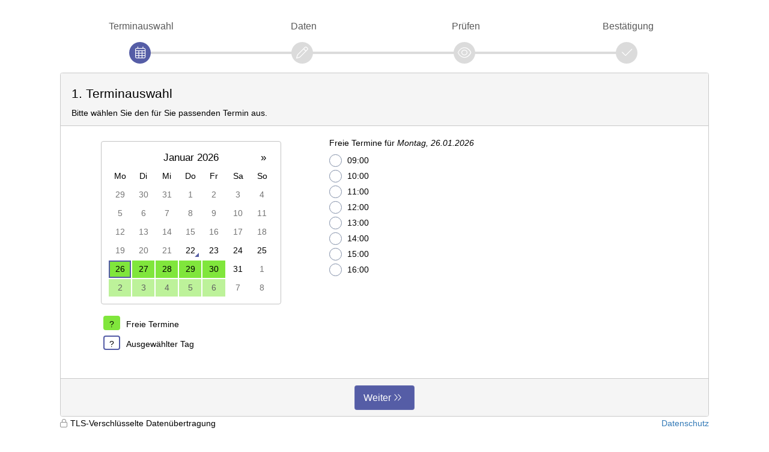

--- FILE ---
content_type: text/html; charset=utf-8
request_url: https://www.terminland.de/metropoldata/?mode=frame
body_size: 8260
content:


<!DOCTYPE html>

<html lang=de >
<head><meta http-equiv="Content-Type" content="text/html; charset=utf-8" /><meta http-equiv="pragma" content="no-cache" /><meta http-equiv="expires" content="-1" /><meta name="viewport" content="width=device-width, initial-scale=1" /><meta http-equiv="X-UA-Compatible" content="IE=edge" />
<link rel="apple-touch-icon" sizes="180x180" href="/apple-touch-icon.png" />
<link rel="icon" type="image/png" sizes="32x32" href="/favicon-32x32.png" />
<link rel="icon" type="image/png" sizes="16x16" href="/favicon-16x16.png" />
<link rel="manifest" href="/site.webmanifest" />
<link rel="mask-icon" href="/safari-pinned-tab.svg" color="#ff8800" />
<link rel="shortcut icon" href="/favicon.ico" />
<meta name="msapplication-TileColor" content="#ff8800" />
<meta name="msapplication-config" content="/browserconfig.xml" />
<meta name="theme-color" content="#ffffff" />
<meta name="copyright" content="Terminland GmbH" />
    <link href="/metropoldata/assets/global/plugins/fontawesome/css/light.min.css" rel="stylesheet" type="text/css" />
    <link href="/metropoldata/assets/global/plugins/fontawesome/css/brands.min.css" rel="stylesheet" type="text/css" />
    <link href="/metropoldata/assets/global/plugins/fontawesome/css/fontawesome.css" rel="stylesheet" type="text/css" />
    <link href="/metropoldata/assets/global/plugins/bootstrap/css/bootstrap.min.css" rel="stylesheet" type="text/css" />

    
    <link href="/metropoldata/assets/global/plugins/bootstrap-datepicker/css/bootstrap-datepicker-tl.min.css" rel="stylesheet" type="text/css" />
    <!-- link href="/metropoldata/assets/global/css/tl-calendar.min.css" rel="stylesheet" type="text/css" / -->
    <link href="/metropoldata/assets/global/css/tl-online.min.css" rel="stylesheet" type="text/css" />
<link href="/metropoldata/css/tl_styles.aspx?m=33325" rel="stylesheet" type="text/css" />

    

    <style type="text/css">

        a.moreless:after {
            content: ' Weniger';
        }
        a.moreless.collapsed:after {
            content: ' Mehr';
        }

        
    </style>




    
    
        

<title>
	Online-Terminbuchung von metropoldata GmbH  - 1. Terminauswahl
</title></head>
<body id="default" class="frame">
    
    
    <div class="container " >
        <div class="is-table-row">
            <div id="tl_content">
                <div class="content">
                     
                     <form method="post" action="./?mode=frame" onsubmit="javascript:return WebForm_OnSubmit();" id="fExtern">
<div class="aspNetHidden">
<input type="hidden" name="__EVENTTARGET" id="__EVENTTARGET" value="" />
<input type="hidden" name="__EVENTARGUMENT" id="__EVENTARGUMENT" value="" />
<input type="hidden" name="__VIEWSTATE" id="__VIEWSTATE" value="gNCBDJcN9vlSJmDuiPdLBwWweIgoPJ6yNBegMWwtrRE9u4swwAJvQVMDZsmyFSNAldRpLaMzI0rMti9DslpZsQwUi7U=" />
</div>

<script type="text/javascript">
//<![CDATA[
var theForm = document.forms['fExtern'];
if (!theForm) {
    theForm = document.fExtern;
}
function __doPostBack(eventTarget, eventArgument) {
    if (!theForm.onsubmit || (theForm.onsubmit() != false)) {
        theForm.__EVENTTARGET.value = eventTarget;
        theForm.__EVENTARGUMENT.value = eventArgument;
        theForm.submit();
    }
}
//]]>
</script>


<script src="/metropoldata/WebResource.axd?d=9CuE69KCXxiGnMP8iAYDroFPfTLgbCMHpW0_IcPoWOkyLT2z5_0lEI-RvDb6NmyNY1_U2MQqWQNq1R4m9oz9ilf_qVA1&amp;t=638901843720898773" type="text/javascript"></script>


<script src="/metropoldata/ScriptResource.axd?d=LT6sgYUQQQ0PoNqXTk_mpY94DiZrIZz3Ui9dieFhcwpD0N_XLzAln9VjwjdO0vrlHfUK41p9Ih15IrXMr6rpOzoe9BQikR1OxNdDBfkLPk6p5RIlp5bhwNySzHahnmI_y3lGIHwbXn1MOeQ1qEnJ-Tl3fVA1&amp;t=ffffffffe6692900" type="text/javascript"></script>
<script src="/metropoldata/ScriptResource.axd?d=qbZBjIQM5g_jrclu-lpbS7oxGyljLtAg34IRlF03ytkrZnqDxQ0Fj7L2HizRTkMk_7LKEG2aGjY4TW4DmGokQTmIHdh6QFJ5MKnp0m4D0M_ZULLZNvG5LLY3Is6Z_lmmdUulxHyWFv599_GdKM8ll3xS6z41&amp;t=32e5dfca" type="text/javascript"></script>
<script src="/metropoldata/ScriptResource.axd?d=aGL0I2S-X5DrOZv4NwbLLNNgGmqcULmSE4gcdIfHAUCB4n564OH3nh6OdnFLq0uY0wSV16Ej9ePsfLELcO1G91ujWKC1JiU2vzVkTZR2NH9y01nrKeTIaXIbEBiKQg_bse_Mgromn3NRBx2BJebYkTtGynKVRvotSupevq29iWII7x350&amp;t=32e5dfca" type="text/javascript"></script>
<script type="text/javascript">
//<![CDATA[
function WebForm_OnSubmit() {
if (typeof(ValidatorOnSubmit) == "function" && ValidatorOnSubmit() == false) return false;
return true;
}
//]]>
</script>

<div class="aspNetHidden">

	<input type="hidden" name="__VIEWSTATEGENERATOR" id="__VIEWSTATEGENERATOR" value="44695B22" />
	<input type="hidden" name="__VIEWSTATEENCRYPTED" id="__VIEWSTATEENCRYPTED" value="" />
	<input type="hidden" name="__EVENTVALIDATION" id="__EVENTVALIDATION" value="bDTGDpEOFTvnnLhphSU+3PZA3lzqUTgRxrdzIxCoE1O3cd/Gph/p44HkEtdfDKGoH3rpKqZc4BoIWvjTc5QbBH006pG/7xShMcmroSMYCOoC9WEoWkvPOeOkBfXcHiJ+62Tf8LvPia/GUpo1wRi1xUv1cpkfecf98/FSRzBNwC7YDFN3jW06pNMiRL1TotV9E6F/X36EOBlE4zHU9xBPeyLKMlxQE1lgkTquJgu2gYJsU9H4zoIOeQzscusj7RLkM5wI0HCu1Ub99ZmhpoOosaPmR+zzP6pLqv/Emv7hXdfCWgis" />
</div>
                         <script type="text/javascript">
//<![CDATA[
Sys.WebForms.PageRequestManager._initialize('ctl00$ctl00$cph_main$sm', 'fExtern', [], [], [], 90, 'ctl00$ctl00');
//]]>
</script>

                        <script type="text/javascript">
                            //<![CDATA[
                            function beginRequestHandler_uc(sender, args) {
                                var ctl = args.get_postBackElement();
                                cursor_wait(ctl);
                            }
                            function endRequestHandler_uc(sender, args) {
                                var ctl = args.get_postBackElement(); oControl.disabled = false;
                                remove_cursor_wait(ctl);
                                if (typeof(do_endRequestHandler) == 'function') { do_endRequestHandler(sender, args); }
                            }
                            Sys.WebForms.PageRequestManager.getInstance().add_beginRequest(beginRequestHandler_uc);
                            Sys.WebForms.PageRequestManager.getInstance().add_endRequest(endRequestHandler_uc);
                            //]]> 
                        </script> 
                        <div class="display-hide" aria-hidden="true">
                            <input name="ctl00$ctl00$cph_main$th_lang" type="hidden" id="cph_main_th_lang" />
                            <input name="ctl00$ctl00$cph_main$th_ll" type="hidden" id="cph_main_th_ll" value="KleOf" />
                            
    <input type="hidden" id="step" name="step" value="30" />
    <input type="hidden" id="dlg" name="dlg" value="0" />
    <input name="ctl00$ctl00$cph_main$cph_Hidden$th_attr" type="hidden" id="cph_main_cph_Hidden_th_attr" />
    <input name="ctl00$ctl00$cph_main$cph_Hidden$th_sattr" type="hidden" id="cph_main_cph_Hidden_th_sattr" />
    <input name="ctl00$ctl00$cph_main$cph_Hidden$th_res" type="hidden" id="cph_main_cph_Hidden_th_res" />
    <input name="ctl00$ctl00$cph_main$cph_Hidden$th_dpp" type="hidden" id="cph_main_cph_Hidden_th_dpp" value="KleOf" />
    
    <a id="cph_main_cph_Hidden_btnNext"></a>

                        </div>

                        <section id="tl_header" role="banner"></section>

                        <main id="tl_form" class="form-horizontal">
                            <h1>Terminbuchung - metropoldata GmbH</h1>
                         
                            <noscript>
                                <div class="note note-danger">
                                    <div class="content">
                                        <b>Bitte aktivieren Sie JavaScript!</b><br /><br />Um den vollen Funktionsumfang der Online-Terminbuchung zu nutzen, benötigen Sie JavaScript.<br />Eine Anleitung wie Sie JavaScript in Ihrem Browser einschalten, finden Sie <a href="http://www.enable-javascript.com/de/">hier</a>.
                                    </div>
                                </div>
                            </noscript>

                            <div id="tl_info">
                                
                            </div>

                            

    


    

    <div class="tl-wizard" aria-hidden="true"><div class="tl-wizard-step active"><div class="tl-wizard-stepnum dlg-schedule"><label>Terminauswahl</label></div><div class="progress"><div class="progress-bar"></div></div><div class="tl-wizard-dot"><i class="oi-icon dlg-schedule"></i></div></div><div class="tl-wizard-step disabled"><div class="tl-wizard-stepnum dlg-fields"><label>Daten</label></div><div class="progress"><div class="progress-bar"></div></div><div class="tl-wizard-dot"><i class="oi-icon dlg-fields"></i></div></div><div class="tl-wizard-step disabled"><div class="tl-wizard-stepnum dlg-summary"><label>Prüfen</label></div><div class="progress"><div class="progress-bar"></div></div><div class="tl-wizard-dot"><i class="oi-icon dlg-summary"></i></div></div><div class="tl-wizard-step disabled"><div class="tl-wizard-stepnum dlg-info"><label>Bestätigung</label></div><div class="progress"><div class="progress-bar"></div></div><div class="tl-wizard-dot"><i class="oi-icon dlg-info"></i></div></div></div>

    


     <!-- /rDialog -->
        
            <div class="card card-input tl-center" id="fsCalendar" tabindex="0" role="form" aria-labelledby="step3">
                <div class="card-header" id="step30">
                    <h2>1. Terminauswahl</h2><div class="hint-calendar">Bitte wählen Sie den für Sie passenden Termin aus.</div><div id="cph_main_cph_Content_val_Calendar" class="valsum error" role="alert" style="display:none;">

</div>

                </div>
                <div class="card-body tl-center" >
                    <div class="display-hide">
                        <input type="hidden" id="tli" name="tli" value="" />
                        <input type="hidden" id="chartpk" name="chartpk" value="" />
                        <input type="hidden" id="seldate" name="seldate" value="9522" />
                        <input type="hidden" name="ctl00$ctl00$cph_main$cph_Content$th_chart" id="cph_main_cph_Content_th_chart" /><span id="cph_main_cph_Content_val_chart" style="visibility:hidden;"><a href="#div_chart">Freie Termine</a></span>
                    </div>

                    <div class="row">
                    <div class="form-row">
                        <div class="col-label calendar" >
                            <div id="calendar" class="date-picker" data-date="9522" role="application"> </div>
                            <div id="ax_calendar">
                                <i class="fa fa-spinner fa-spin"></i>
                            </div>
                            <div class="calLegende">
                                <ul>
                                    <li><span class="box free" ></span><span id="lbl_free">Freie Termine</span></li>
                                    <li class="leg-represent"  style="display:none;"><span class="box represent"></span><span id="lbl_represent">Termine bei Vertretung</span></li>
                                    <li class="leg-proxy"  style="display:none;"><span class="box proxy"></span><span id="lbl_proxy" >Externe Vertretung</span></li>
                                    <li><span id="lbl_active" class="box active">Ausgewählter Tag</span></li>
                                </ul>
                            </div>
                            

                        </div>
                        <div class="col-control chart">
                            <div id="div_chart_wait" style="display:none;"><h4>Termine werden ermittelt ...</h4></div>
                            <div id="div_chart">
                                <label id="header_chart">Freie Termine für <em>Montag, 26.01.2026</em></label><ul id="chart" class="chart">
                                        <li class="check"><label class="tl-radio">09:00 <input type="radio" id="G100TP2Z09001000TA1615155901RA60" name="chart" value="G100TP2Z09001000TA1615155901RA60" aria-describedby="header_chart" /> <span class="checkmark"></span></label></li>
                                    
                                        <li class="check"><label class="tl-radio">10:00 <input type="radio" id="G100TP2Z10001100TA1615155901RA60" name="chart" value="G100TP2Z10001100TA1615155901RA60" aria-describedby="header_chart" /> <span class="checkmark"></span></label></li>
                                    
                                        <li class="check"><label class="tl-radio">11:00 <input type="radio" id="G100TP2Z11001200TA1615155901RA60" name="chart" value="G100TP2Z11001200TA1615155901RA60" aria-describedby="header_chart" /> <span class="checkmark"></span></label></li>
                                    
                                        <li class="check"><label class="tl-radio">12:00 <input type="radio" id="G100TP2Z12001300TA1615155901RA60" name="chart" value="G100TP2Z12001300TA1615155901RA60" aria-describedby="header_chart" /> <span class="checkmark"></span></label></li>
                                    
                                        <li class="check"><label class="tl-radio">13:00 <input type="radio" id="G100TP2Z13001400TA1615155901RA60" name="chart" value="G100TP2Z13001400TA1615155901RA60" aria-describedby="header_chart" /> <span class="checkmark"></span></label></li>
                                    
                                        <li class="check"><label class="tl-radio">14:00 <input type="radio" id="G100TP2Z14001500TA1615155901RA60" name="chart" value="G100TP2Z14001500TA1615155901RA60" aria-describedby="header_chart" /> <span class="checkmark"></span></label></li>
                                    
                                        <li class="check"><label class="tl-radio">15:00 <input type="radio" id="G100TP2Z15001600TA1615155901RA60" name="chart" value="G100TP2Z15001600TA1615155901RA60" aria-describedby="header_chart" /> <span class="checkmark"></span></label></li>
                                    
                                        <li class="check"><label class="tl-radio">16:00 <input type="radio" id="G100TP2Z16001700TA1615155901RA60" name="chart" value="G100TP2Z16001700TA1615155901RA60" aria-describedby="header_chart" /> <span class="checkmark"></span></label></li>
                                    </ul>
                            </div>
                        </div>
                    </div>
                    </div>
                </div>
                 <div class="card-footer">

                    <button onclick="if (typeof(Page_ClientValidate) == 'function') Page_ClientValidate('');if (typeof(preventMultipleSubmit) == 'function' && preventMultipleSubmit() == false) return false;  __doPostBack('ctl00$ctl00$cph_main$cph_Content$btnSSL',''); return false" id="cph_main_cph_Content_btnSSL" type="submit" class="btn btn-primary btn-next">
                         Weiter
                     </button>

                    

                 </div>
            </div>
            
        
    

                        </main>

                     
<script type="text/javascript">
//<![CDATA[
var Page_ValidationSummaries =  new Array(document.getElementById("cph_main_cph_Content_val_Calendar"));
var Page_Validators =  new Array(document.getElementById("cph_main_cph_Content_val_chart"));
//]]>
</script>

<script type="text/javascript">
//<![CDATA[
var cph_main_cph_Content_val_Calendar = document.all ? document.all["cph_main_cph_Content_val_Calendar"] : document.getElementById("cph_main_cph_Content_val_Calendar");
cph_main_cph_Content_val_Calendar.headertext = "<p>Bei der Überprüfung Ihrer Eingaben sind Probleme aufgetreten. Bitte ergänzen oder korrigieren Sie die folgenden Angaben:</p>";
var cph_main_cph_Content_val_chart = document.all ? document.all["cph_main_cph_Content_val_chart"] : document.getElementById("cph_main_cph_Content_val_chart");
cph_main_cph_Content_val_chart.controltovalidate = "cph_main_cph_Content_th_chart";
cph_main_cph_Content_val_chart.errormessage = "<a href=\"#div_chart\">Freie Termine</a>";
cph_main_cph_Content_val_chart.evaluationfunction = "CustomValidatorEvaluateIsValid";
cph_main_cph_Content_val_chart.clientvalidationfunction = "validateChart";
cph_main_cph_Content_val_chart.validateemptytext = "true";
//]]>
</script>


<script type="text/javascript">
//<![CDATA[

(function(id) {
    var e = document.getElementById(id);
    if (e) {
        e.dispose = function() {
            Array.remove(Page_ValidationSummaries, document.getElementById(id));
        }
        e = null;
    }
})('cph_main_cph_Content_val_Calendar');

var Page_ValidationActive = false;
if (typeof(ValidatorOnLoad) == "function") {
    ValidatorOnLoad();
}

function ValidatorOnSubmit() {
    if (Page_ValidationActive) {
        return ValidatorCommonOnSubmit();
    }
    else {
        return true;
    }
}
        
document.getElementById('cph_main_cph_Content_val_chart').dispose = function() {
    Array.remove(Page_Validators, document.getElementById('cph_main_cph_Content_val_chart'));
}
//]]>
</script>
</form>
                    <section id="tl_content_footer" class="table-row" aria-label="region_security">
                        <div class="table-cell security">
                            
                                <div class="ssl">TLS-Verschlüsselte Datenübertragung</div>
                            
                            
                             
                        </div>
                        <div class="table-cell imprint"><ul><li><a href="https://www.metropoldata.de/datenschutz/" target="_blank" class="recht ds">Datenschutz</a></li></ul></div>
                    </section>
                </div>
            </div>
            <aside id="tl_sidebar">
                <div class="content">
                    <div id="tl_logo"><img src="/metropoldata/assets/pages/img/terminland_logo.png" border="0" width="100%" alt="metropoldata GmbH" /></div>
                    <h2 class="adr">Adresse</h2><dl class="adr"><dt><span class="m_1">metropoldata GmbH</span></dt><dd class="str"><span class="oi-icon str">Fürther Straße 98 – 100</span><br /><span class="oi-icon ort">90429 Nürnberg</span></dd><dd class="tel"><span class="oi-icon phone">Tel.: 0911/3238653</span></dd><dd class="inet"><span class="oi-icon mailto" data-tld="de" data-sld="metropoldata" data-local="info">E-Mail</span></dd></dl><dl class="ds"><dt>Datenschutz</dt><dd><a href="https://www.metropoldata.de/datenschutz/" target="_blank" class="oi-icon recht ds">Datenschutz</a></dd></dl>
            
                    
                </div>

            </aside>
        </div>
        <footer class="footer" id="tl_footer">
            <ul><li>Version 21.15i</li><li class="conceal" aria-hidden="true">9428</li><li class="conceal" aria-hidden="true">nudzgw4mumnakh3j1rd20a0o</li><li class="service">Ein Service von <a href="https://www.terminland.de" target="_blank">Terminland.de</a></li></ul>
        </footer>

    </div>

    <script src="/metropoldata/assets/global/plugins/jquery.min.js" type="text/javascript"></script>
    <script src="/metropoldata/assets/global/plugins/jquery-ui/jquery-ui.min.js"></script>
    <script src="/metropoldata/assets/global/plugins/bootstrap/js/bootstrap.bundle.min.js" type="text/javascript"></script>
    
    <script src="/metropoldata/assets/global/plugins/moment/moment.min.js" type="text/javascript"></script>
    <script src="/metropoldata/assets/global/plugins/bootstrap-datepicker/js/bootstrap-datepicker.js" type="text/javascript"></script>
    <script src="/metropoldata/assets/global/plugins/bootstrap-datepicker/locales/bootstrap-datepicker.de.min.js" type="text/javascript"></script>
    

    <script src="/metropoldata/assets/global/plugins/what-input/what-input.js" type="text/javascript"></script>
    
    

    
    <script type="text/javascript">

    var isAbandon = 0;    
    function sessionAbandon() {
        if (isAbandon === 0) {
            setTimeout(function () { $.ajax({ url: "/metropoldata/ctr/ajax/abandon.aspx?m=33325&b=1615155896&ll=KleOf", success: void (0) }); }, 0);
        }
    }

    function gotoUrl(url) {
        //axClearCalendar();
        isAbandon = 1;
        window.location = url;
    }

    function selectRow(obj) {
        obj.parents(".form-row.check, li.check").toggleClass("selected", obj.prop("checked"));
    }
    function selectedRadioRows() {
        $(".form-row label.tl-radio input[type='radio']").each(function() {
            selectRow($(this));
        });
    }

        

    

        function firstDayOfWeek(d) {
            let day = d.getDay();
            if (day == 0) day = 7;

            d.setDate(d.getDate() - day + 1);
            return d
        }


        var ajaxCalendar = {};
        var ajaxExpired = {};
        var ajaxUrl = '/metropoldata/ctr/json/calendar_free.aspx?m=33325&ll=KleOf&lang=de&tatyp=-1&ta=1615155901&zs=O3mZSpl&sicht=ex&db=9892';
        function go_ajaxCalendar(d, go) {
            if (ajaxUrl != '') {
                d.setDate(1);
                d = firstDayOfWeek(d);
                let today = date2days(firstDayOfWeek(new Date()));

                let week = 6
                while (date2days(d) < today) {
                    d.setDate(d.getDate() + 7);
                    week -= 1
                }

                while (week > 0) {
                    var key = date2days(d);

                    if (!ajaxExpired[key] || (new Date().getTime() > ajaxExpired[key])) {
                        if (!ajaxExpired[key]) {
                            if (go) $('#ax_calendar').show();
                            ajaxCalendar[key] = $.getJSON(ajaxUrl + '&kw=true&d=' + key, function (json) {
                                ajaxExpired[json.first] = new Date().getTime() + 60000;
                                ajaxCalendar[json.first] = null;
                                addCalendarData(json, go);
                            });
                        }
                    }
                    d.setDate(d.getDate() + 7);
                    week -= 1;
                } 
            }
        }
        function go_nextCalendar(d, addMonths) {
            var dd = moment(d).add(addMonths, 'months');
            go_ajaxCalendar(dd, false);
        }

        

        function removeDays(listItems, fDay, lDay) {
            var newList = [];
            $.each(listItems, function (i2, day) {
                if (day < fDay || day > lDay) {
                    newList.push(day);
                }
            });
            return newList;
        }

        function addCalendarData(json, go) {
            var key = 0;
            if (json != null) {

                var d = new Date($("#calendar").datepicker("getViewDate"));
                var curMonth = d.getMonth() + 1;

                var key = json.first
                nextCalendarData[key] = json; 

                go = go || (json.month == curMonth);

                let fDay = json.first
                let lDay = json.last

                datesTL.free = removeDays(datesTL.free, fDay, lDay);
                if (json.values.free) $.merge(datesTL.free, json.values.free);

                datesTL.proxy = removeDays(datesTL.proxy, fDay, lDay);
                if (json.values.proxy) $.merge(datesTL.proxy, json.values.proxy);

                datesTL.represent = removeDays(datesTL.represent, fDay, lDay);
                if (json.values.represent) $.merge(datesTL.represent, json.values.represent);

                datesTL.weekend = removeDays(datesTL.weekend, fDay, lDay);
                if (json.values.weekend) $.merge(datesTL.weekend, json.values.weekend);

                datesTL.closed = removeDays(datesTL.closed, fDay, lDay);
                if (json.values.closed) $.merge(datesTL.closed, json.values.closed);

                $("#calendar").datepicker("refreshDatesTL", datesTL);
            }

            if (go) {
                $("#calendar").datepicker("refreshViewDate");
                updDisplayCalendar();
            }

            $(".leg-represent").toggle(($("#calendar td.day.represent").length > 0));
            $(".leg-proxy").toggle(($("#calendar td.day.proxy").length > 0));
            return true;
        }

        function clearAjaxCalendar() {
            $.each(ajaxCalendar, function (i, item) {
                if (item) {
                    ajaxCalendar[key].abort();
                    ajaxCalendar[key] = null;
                }
            });
            updDisplayCalendar();
        }

        function updDisplayCalendar() {

            var readyAll = true;
            for (var key in ajaxCalendar) {
                if (ajaxCalendar[key]) {
                    readyAll = false;
                    break;
                }
            }
            if (readyAll) $("#ax_calendar").hide();

            
            $("#calendar td.free").each(function () {
                var t = $(this).attr("aria-label");
                t = t + ' - freie Termine vorhanden';
                $(this).attr("aria-label", t);
                        });
            
            $("#calendar td.represent").each(function () {
                var t = $(this).attr("aria-label");
                t = t + ' - freie Termine bei Vertretung vorhanden';
                $(this).attr("aria-label", t);
                });
            
                $("#calendar td.day:not(.represent, .proxy, .free)").each(function () {
                    var t = $(this).attr("aria-label");
                    t = t + ' - keine freien Termine vorhanden';
                    $(this).attr("aria-label", t);
                });
            
        }

        var datesTL = {
            free: [],
            proxy: [],
            represent: [],
            weekend: [],
            closed: []
        };
        var nextCalendarData = [];
        var paramJsonCalendar = -1;
        function getJsonCalendar(d) {
            var param = d.getMonth();
            if (paramJsonCalendar !== param) {
                paramJsonCalendar = param;

                //Current Month
                setTimeout(function () { go_ajaxCalendar(d, true); }, 0);

            }
        }

        function doCalendar(d) {
            var url = '/metropoldata/ctr/ajax/calendar_date.aspx?m=33325&ll=KleOf&lang=de&tatyp=-1&ta=1615155901&zs=O3mZSpl';
            url += '&d=' + date2days(d);
            $("#seldate").val(date2days(d));
            var wait = true;
            $("#div_chart").fadeOut("fast", function () {
                if (wait) {
                    $("#div_chart_wait").fadeIn("fast");
                }
            });
            $("#div_chart").load(url, function (r, s, xhr) {
                wait = false;
                if (s == "success") {
                    $("#div_chart").html(r);
                } else {
                    $("#div_chart").html("An error occured: <br>" + xhr.status + " " + xhr.statusText)
                }
                $("#div_chart_wait").fadeOut("fast", function () {
                    $("#div_chart").fadeIn("fast");
                    $('#chart input[type="radio"]:not(:disabled):first').focus();
                });
            });
        }
        
        function validateChart(oSrc, args) {
            args.IsValid = ($('input[name="chart"]:checked').length > 0);
            $("#div_chart>h4").toggleClass("error", !args.IsValid);
        };

        function initCalendar(d, json) {
            if (json != null) {
                var key = json.first;
                nextCalendarData[key] = json;
                datesTL = json.values;
                updDisplayCalendar();
            }


            $('#calendar')
                .datepicker({
                    weekStart: 1,
                    calendarWeeks: false,
                    language: 'de-DE',
                    todayHighlight: true, format: 'TL',
                    startDate: '9518',
                    endDate: '9892',
                    datesTL: datesTL
                })
                .on('changeDate', function (ev) {
                    if (ev.date.getMonth() + 1 == jsonMonth) {
                        addCalendarData(null, true);
                        //evaluateCalendarData(null, "set");
                    }
                    doCalendar(ev.date);
                })
                .on('changeMonth', function (ev) {
                    getJsonCalendar(ev.date);
                });
            

            getJsonCalendar(d);
        }
        function initProcessStep() {
            initCalendar(moment('26.01.2026', 'DD.MM.YYYY').toDate(), null);
            
        }
    

    function initPage() {
        $("label.tl-radio input[type='radio']").change(selectedRadioRows);
        $("label.tl-radio input[type='radio']:checked").each(function() {selectRow($(this));});
        $("label.tl-checkbox input[type='checkbox']").change(function() {selectRow($(this));});
        $("label.tl-checkbox input[type='checkbox']:checked").each(function () { selectRow($(this)); });

        if (opener == null) {
            $('.btn-close').hide();
        }

        if (typeof (initProcessStep) == 'function') { initProcessStep(); }

        

        
    }

    
    </script>



    <script src="/metropoldata/assets/global/scripts/tl-online.min.js" type="text/javascript"></script>

    

    
    
    <div id="tl-waiting" >
        <i class="fa fa-circle-notch fa-spin fa-3x" aria-hidden="true"></i>
    </div>
    
    

    
        


</body>
</html>


--- FILE ---
content_type: text/css
request_url: https://www.terminland.de/metropoldata/assets/global/plugins/bootstrap-datepicker/css/bootstrap-datepicker-tl.min.css
body_size: 1400
content:
/*!
 * Datepicker for Bootstrap v1.6.4 (https://github.com/eternicode/bootstrap-datepicker)
 *
 * Copyright 2012 Stefan Petre
 * Improvements by Andrew Rowls
 * Licensed under the Apache License v2.0 (http://www.apache.org/licenses/LICENSE-2.0)
 */
.datepicker{border-radius:4px;direction:ltr}.datepicker-inline{width:100%;padding:10px;border:1px solid #ccc}.datepicker.datepicker-rtl{direction:rtl}.datepicker.datepicker-rtl table tr td span{float:right}.datepicker-dropdown{top:0;left:0;padding:4px}.datepicker-dropdown:before{content:'';display:inline-block;border-left:7px solid transparent;border-right:7px solid transparent;border-bottom:7px solid rgba(0,0,0,.15);border-top:0;border-bottom-color:rgba(0,0,0,.2);position:absolute}.datepicker-dropdown:after{content:'';display:inline-block;border-left:6px solid transparent;border-right:6px solid transparent;border-bottom:6px solid #fff;border-top:0;position:absolute}.datepicker-dropdown.datepicker-orient-left:before{left:6px}.datepicker-dropdown.datepicker-orient-left:after{left:7px}.datepicker-dropdown.datepicker-orient-right:before{right:6px}.datepicker-dropdown.datepicker-orient-right:after{right:7px}.datepicker-dropdown.datepicker-orient-bottom:before{top:-7px}.datepicker-dropdown.datepicker-orient-bottom:after{top:-6px}.datepicker-dropdown.datepicker-orient-top:before{bottom:-7px;border-bottom:0;border-top:7px solid rgba(0,0,0,.15)}.datepicker-dropdown.datepicker-orient-top:after{bottom:-6px;border-bottom:0;border-top:6px solid #fff}.datepicker table{width:100%;border-collapse:separate;margin:0;-webkit-touch-callout:none;-webkit-user-select:none;-khtml-user-select:none;-moz-user-select:none;-ms-user-select:none;user-select:none}.datepicker table tr td,.datepicker table tr th{text-align:center;width:13%;height:29px;border:0;font-weight:normal;padding:1px}.datepicker table tr td{border:2px solid transparent}.table-striped .datepicker table tr td,.table-striped .datepicker table tr th{background-color:transparent}.datepicker table tr td.old,.datepicker table tr td.new{color:#757575}.datepicker table tr td.old.free,.datepicker table tr td.new.free{color:#626262}.datepicker table tr td.day:hover,.datepicker table tr td.focused{border:2px solid #a0a0af;cursor:pointer}.datepicker table tr td.disabled,.datepicker table tr td.disabled:hover,.datepicker table tr td.day.disabled:hover{background:none;border-color:transparent;color:#757575;cursor:default}.datepicker table tr td.highlighted{font-weight:bold}.datepicker table tr td.today{position:relative}.datepicker table tr td.today:before{content:'';display:inline-block;border:solid transparent;border-width:0 0 7px 7px;border-bottom-color:#337ab7;border-top-color:rgba(0,0,0,.2);position:absolute;bottom:2px;right:2px}.datepicker table tr td.range{background-color:#eee;border-color:#eee;border-radius:0}.datepicker table tr td.selected,.datepicker table tr td.active{border-color:#337ab7}.datepicker table tr td.selected:hover,.datepicker table tr td.selected:focus,.datepicker table tr td.selected:active,.datepicker table tr td.active:hover,.datepicker table tr td.active:focus,.datepicker table tr td.active:active{border-color:#23527c}.datepicker table tr td span{display:block;width:23%;height:54px;line-height:54px;float:left;margin:1%;cursor:pointer;border-radius:4px}.datepicker table tr td span:hover,.datepicker table tr td span.focused{background:#eee}.datepicker table tr td span.disabled,.datepicker table tr td span.disabled:hover{background:none;color:#757575;cursor:default}.datepicker table tr td span.old,.datepicker table tr td span.new{color:#757575}.datepicker .datepicker-switch{width:145px}.datepicker .datepicker-switch,.datepicker .prev,.datepicker .next,.datepicker tfoot tr th{cursor:pointer;font-size:120%}.datepicker .datepicker-switch:hover,.datepicker .prev:hover,.datepicker .next:hover,.datepicker tfoot tr th:hover{background:#eee}.datepicker thead button{background-color:transparent;border:0}.datepicker .cw{font-size:10px;width:12px;padding:0 2px 0 5px;vertical-align:middle}.input-group.date .input-group-addon{cursor:pointer}.input-daterange{width:100%}.input-daterange input{text-align:center}.input-daterange input:first-child{border-radius:3px 0 0 3px}.input-daterange input:last-child{border-radius:0 3px 3px 0}.input-daterange .input-group-addon{width:auto;min-width:16px;padding:4px 5px;line-height:1.42857143;text-shadow:0 1px 0 #fff;border-width:1px 0;margin-left:-5px;margin-right:-5px}.datepicker table tr.weeksel td{border-color:#337ab7;border-right:0!important;border-left:0!important}.datepicker table tr.weeksel-hover td{border-color:#a0a0af;border-right:0!important;border-left:0!important}.datepicker table tr.weeksel.weeksel-hover td{border-color:#23527c}.datepicker table tr.weeksel td.today:before,.datepicker table tr.weeksel-hover td.today:before{right:4px}.datepicker table tr td.cw,.datepicker table tr td.cw{border:0!important}

--- FILE ---
content_type: text/css
request_url: https://www.terminland.de/metropoldata/assets/global/css/tl-online.min.css
body_size: 7336
content:
.fa{font-family:'Font Awesome 6 Pro';font-weight:300}body{background-color:#f0f0f0;color:#000;padding:15px;cursor:default}h1,h2,h3{margin-top:10px;margin-bottom:10px}h1{font-size:200%}h2{font-size:150%}h3{font-size:150%}h4{font-size:110%}.display-hide{display:none!important}address{font-style:normal}:focus,a:focus{outline:0;border-color:#6881b1;box-shadow:0 0 3px #6881b1}label a{text-decoration:underline}fieldset{display:block;width:100%}.btn.active.focus,.btn.active:focus,.btn.focus,.btn:active.focus,.btn:active:focus,.btn:focus,.tl-radio input:focus~.checkmark,.tl-checkbox input:focus~.checkmark{outline:0;border-color:#6881b1;box-shadow:0 0 3px #6881b1}label.tl-radio.disabled{opacity:.5}#tl_logo>a:focus{box-shadow:none}#tl_header{margin-bottom:15px;background-color:transparent;background-repeat:no-repeat}#tl_header>h1{display:none}#tl_content,#tl_sidebar{background-color:#fff;box-shadow:0 1px 10px #c7c7c7;padding:15px;position:relative;min-height:1px}#tl_print{background-color:#fff}#tl_sidebar,#tl_footer{margin-top:5px}body.frame #tl_sidebar,.tl_only_content #tl_sidebar{display:none}.tl_only_content #tl_content,.tl_only_content #tl_footer{max-width:825px;margin-left:auto;margin-right:auto}body.frame #tl_content,body.frame #tl_footer{max-width:none;margin-left:auto;margin-right:auto}#tl_sidebar h3,#tl_sidebar h2{border-bottom:1px solid #999;padding-bottom:5px}#tl_sidebar .content h2:first-child,#tl_sidebar .content h3:first-child{margin-top:0}#tl_sidebar .content .adr>dd{margin-top:1em}#tl_sidebar .content dd.inet{line-height:1.7rem}#tl_sidebar .content .ds>dt{display:none}#tl_sidebar .content .open table{width:100%;background-color:#f5f5f5;border:1px solid #e9e9e9}#tl_sidebar .content .open table th,#tl_sidebar .content .open table td{padding:2px 10px}#tl_sidebar .content .open table th{width:20%}#tl_sidebar .content .open table tr.alt{background:#fff}#tl_logo{display:none}@media only screen and (min-width:1200px){#tl_sidebar .content .open table th,#tl_sidebar .content .open table td{padding:2px 15px}}#tl_footer ul{list-style:none;margin:0 15px;padding:0}#tl_footer ul>li{display:inline}#tl_footer ul>li.conceal{color:transparent}#tl_footer ul>li.service{float:right}#tl_footer ul>li.service img{height:1.5em;vertical-align:bottom}#tl_footer ul>li.service a:focus{box-shadow:none}#tl_content div.security{padding:0}#tl_content div.imprint{padding:0;text-align:right}#tl_content div.imprint ul{list-style:none;margin:0;padding:0}#tl_content div.imprint ul>li{display:inline;white-space:nowrap}#tl_content div.imprint li::before{content:" - "}#tl_content div.imprint li:first-child::before{content:""}a.disabled,a[disabled],fieldset[disabled] a,a.disabled:hover,a[disabled]:hover,fieldset[disabled] a:hover,.btn.disabled,.btn[disabled],fieldset[disabled] .btn,.btn.disabled:hover,.btn[disabled]:hover,fieldset[disabled] .btn:hover{cursor:default;opacity:.4;filter:alpha(opacity=40)}.error,.error a{color:#c23}h4.storno,h4.saved{color:#c23;line-height:2}h4.saved i,h4.storno i{font-size:2em;position:relative;top:7px}h4.saved{color:#54b36a}.cursor-wait,.cursor-wait-only{cursor:wait!important}.text-info{color:#06a!important}.text-danger{color:#c23!important}.text-warning{color:#ffc107!important}#tl-waiting{display:none;position:fixed;top:0;left:0;width:100%;height:100%;background-color:#fff;z-index:1001;-moz-opacity:.6;opacity:.6;filter:alpha(opacity=60);text-align:center;line-height:100vh}#tl-waiting.cursor-wait{display:block}#tl-waiting.cursor-wait-only{display:block;background-color:transparent}.div-hide{-ms-filter:"progid:DXImageTransform.Microsoft.Alpha(Opacity=30)";filter:alpha(opacity=30);-moz-opacity:.3;-khtml-opacity:.3;opacity:.3;cursor:default!important}.div-hide .tl-radio,.div-hide .tl-checkbox,.div-hide .form-control[disabled],.div-hide fieldset[disabled] .form-control{cursor:default!important}@media only screen and (min-width:768px){.is-table-row{display:table;width:100%}#tl_sidebar,#tl_content{float:none;display:table-cell;vertical-align:top}#tl_sidebar{margin-top:0;right:calc(70% + 2px);width:30%}#tl_logo{display:block}#tl_content{width:70%;left:calc(30% + 2px)}body.frame #tl_content,.tl_only_content #tl_content{float:none;display:block;left:auto;width:auto}}@media only screen and (min-width:1024px){#tl_sidebar{margin-top:0;right:calc(75% + 2px);width:25%}#tl_content{width:75%;left:calc(25% + 2px)}}.oi-icon:before{display:inline-block;font:normal normal normal 14px/1 'Font Awesome 6 Pro';font-size:inherit;text-rendering:auto;-webkit-font-smoothing:antialiased;-moz-osx-font-smoothing:grayscale;width:22px}.oi-icon.hp:before{content:""}.oi-icon.mailto:before{content:""}.oi-icon.impress:before{content:""}.oi-icon.recht:before{content:""}.oi-icon.recht.ds:before{content:""}.oi-icon.cookie:before{content:""}.oi-icon.popovers:before{content:""}.oi-icon.upl-doc:before{content:""}.oi-icon.dlg-attribute:before{content:""}.oi-icon.dlg-calendar:before{content:""}.oi-icon.dlg-schedule:before{content:""}.oi-icon.dlg-fields:before{content:""}.oi-icon.dlg-payment:before,.oi-icon.dlg-payment2:before,.oi-icon.dlg-paymentlast:before{content:""}.oi-icon.dlg-doubleoptin:before{content:""}.oi-icon.dlg-summary:before{content:""}.oi-icon.dlg-mollie:before{content:""}.oi-icon.dlg-info:before{content:""}.oi-icon.info:before{content:""}.oi-icon.warning:before{content:""}.oi-icon.danger:before{content:""}.oi-icon.question:before{content:""}.oi-icon.success:before{content:""}div.ssl:before,div.smstan:before,div.doi:before{font-family:'Font Awesome 6 Pro';font-size:100%;color:#808080;content:"";display:inline-block;margin-right:5px}div.ssl:before{content:""}div.multilang,div.login{text-align:right}div.flags{display:inline-block;margin-left:15px}.note{margin:0 0 20px 0;padding:15px 30px 15px 15px;border-left:5px solid #eee;-webkit-border-radius:0 4px 4px 0;-moz-border-radius:0 4px 4px 0;-ms-border-radius:0 4px 4px 0;-o-border-radius:0 4px 4px 0;border-radius:0 4px 4px 0;color:#000}.note h5{font-weight:600;margin-bottom:.8em}.note b,.note strong{font-weight:600}.note br{content:"";display:block;margin:.5em}.note.note-success{background-color:#f2fcf6;border-color:#5cb85c}.note.note-success strong{color:#439943}.note.note-warning{background-color:#fefbf0;border-color:#f3cc31}.note.note-warning strong{color:#d0a40c}.note.note-danger{background-color:#fef7f8;border-color:#f0868e}.note.note-danger strong{color:#e52d39}.note.note-info{background-color:#f5f8fd;border-color:#8bb4e7}.note.note-info strong{color:#4888da}.bordered{border:1px solid #d0d0d0}.ribbon{display:none}.portlet.light.portlet-fit>.portlet-title{min-height:48px;background-color:#f5f5f5;margin-bottom:1px}.portlet.light>.portlet-title>.caption{color:#666;padding:15px;display:inline-block;font-size:1.28rem;line-height:1.5em}portlet.light>.portlet-title>.caption>.caption-subject{font-size:1.14rem}.portlet.light>.portlet-title>.caption>i{font-size:26pt!important;vertical-align:middle;margin-right:15px!important;font-weight:300;display:inline-block}.portlet.light.portlet-fit>.portlet-body{padding:15px;font-size:1rem;background-color:#fff;color:#333}.welcome{margin-top:10px;margin-bottom:20px;border-top:1px solid #e5e5e5;padding:7px 0 0 0}.tl-center .card-footer,.card-footer.tl-center{text-align:center}.card-input{border-color:#ccc;background-color:transparent}.card-input>.card-header,.card-input>.card-footer{background-color:#f5f5f5;border-color:#ccc}.card-input.hint>.card-header span.info{float:right;font-size:small;padding:10px 0}.card-input.hint>.card-header i{font-size:xx-large;vertical-align:middle;margin-right:10px}.card-input>.card-header .hint{padding:.5em 0 0 0}#step60.card-header{display:-webkit-box;display:-moz-box;display:-ms-flexbox;display:-webkit-flex;display:flex;align-items:flex-end;justify-content:space-between}#step60.card-header>div.header-action{margin-left:10px}@media screen and (-ms-high-contrast:active),(-ms-high-contrast:none){#step60.card-header{display:table-column}#step60.card-header>div{display:table-cell}#step60.card-header>div.header-action{vertical-align:bottom}}@media(max-width:480px){#step60.card-header,#step60.card-header>div{display:block}#step60.card-header>div.header-action{text-align:center}#step60.card-header>div.header-action .btn{width:auto}}.sample,.ddl_ol,.ddl_info{color:#707070}.valsum,.valsum ul{margin-top:.4em}.btn{font-size:112%;padding:8px 14px;min-width:100px}.btn-primary{color:#fff;background-color:#06a;border-color:#1a75b2}.btn-primary.disabled,.btn-primary:disabled{color:#fff}.btn-primary.focus,.btn-primary:focus,.btn-primary.active,.btn-primary:active,.btn-primary:hover,.open>.btn-primary.dropdown-toggle,.btn-primary.disabled.focus,.btn-primary.disabled:focus,.btn-primary.disabled:hover,.btn-primary[disabled].focus,.btn-primary[disabled]:focus,.btn-primary[disabled]:hover,fieldset[disabled] .btn-primary.focus,fieldset[disabled] .btn-primary:focus,fieldset[disabled] .btn-primary:hover{color:#fff;background-color:#3385bb;border-color:#1a75b2}.btn-primary.active.focus,.btn-primary.active:focus,.btn-primary.active:hover,.btn-primary:active.focus,.btn-primary:active:focus,.btn-primary:active:hover,.open>.btn-primary.dropdown-toggle.focus,.open>.btn-primary.dropdown-toggle:focus,.open>.btn-primary.dropdown-toggle:hover{color:#fff;background-color:#ff9d2e;border-color:#e67a00}.btn-next,.btn-prev{display:inline-flex;align-items:center}.btn-next:after,.btn-prev:before{display:inline-block;font:normal normal normal 14px/1 'Font Awesome 6 Pro';font-size:inherit;text-rendering:auto;-webkit-font-smoothing:antialiased;-moz-osx-font-smoothing:grayscale;width:22px}.btn-next:after{content:""}.btn-prev:before{content:""}.form-horizontal>h3{margin-left:15px;margin-right:15px}.row>fieldset legend{padding-top:15px;font-size:100%;color:#000}.row>fieldset:first-child legend{padding-top:0}.row>fieldset legend.col-label{font-weight:500;text-align:left}.row>fieldset legend.col-label,.row>fieldset .col-control{padding:7px 15px 0 15px}.row>fieldset .col-control:empty{min-height:unset}.card-body fieldset.box{margin-bottom:15px}.card-body fieldset.box:last-child{margin-bottom:0}.row>fieldset.box{border-bottom:0;padding:0 15px}.row>fieldset.box>div{padding:0 20px 7px 20px}.row>fieldset.box>div.ind>div{padding-top:7px}.row>fieldset.box>div:first-child,.row>fieldset.box>div.ind>div:first-child{padding-top:0}.row>fieldset.box>div.pdata{padding-top:0}.row>fieldset.box>div.pdata .form-row{padding-bottom:0}.row>fieldset.box>div.pdata .form-row .col-form-label{text-align:left}.form-row>.col-control.form-control-plaintext{font-weight:600;padding-top:7px}.form-row>.col-control.form-control-plaintext:empty{margin-top:-15px;padding-top:0}.row>fieldset.box>div.pdata .form-row .form-control-plaintext{min-height:1em}.row>fieldset.box>div.pdata .form-row.mwst .form-control-plaintext,.row>fieldset.box>div.pdata .form-row.normal .form-control-plaintext{font-weight:normal}.row>fieldset.box>div.pdata .form-row.field-group,.row>fieldset.box>div.pdata .form-row.field-line{padding-left:0;padding-right:0}.row.row-pay{border-top:1px solid #e5e5e5;padding-top:15px}.input-group-plus{display:table-cell}.input-group-plus>.form-control:last-child{border-radius:0 4px 4px 0}.row>fieldset.box legend{padding:15px 0 0 0;color:#000;border-bottom:0;margin-top:10px;margin-bottom:10px;font-size:120%;font-weight:500}.row>fieldset.box:first-child legend{padding-top:0}.row>fieldset.box span.hint{color:#c23;display:block}.row>fieldset.box.payment .form-row.stat1{visibility:hidden}.row>fieldset.box.payment div.text-center{margin:auto}.row>fieldset.box.adr .adr,.row>fieldset.box.hints .adr,.row>fieldset.box.termin .termin{font-weight:600}.row>fieldset.box.adr .inet{line-height:1.7rem}.card-read .form-row>.col-control ul{list-style:none;margin:0;padding:0}.card-read .termin span,.row>fieldset.box .termin span{display:block}span.termin-hint{display:block;font-weight:normal}.row>fieldset.box .adr span{font-weight:500}.row.payinfo{border-top:1px solid #ccc}.row>fieldset.box.email legend,.row>fieldset.box.vcal legend{border-top:1px solid #e5e5e5}.info_send:before,.info_spam:before{display:block;font-family:"Font Awesome 6 Pro";font-style:normal;font-weight:normal;line-height:16px/1;font-size:inherit;text-rendering:auto;-webkit-font-smoothing:antialiased;-moz-osx-font-smoothing:grayscale;font-size:200%;float:left;width:auto;margin-right:10px}.info_send:before{content:'';color:#565656}.info_spam:before{content:'';color:#565656}.form-row{width:100%;margin-right:0;margin-left:0}.row .form-row{margin-bottom:5px;padding-bottom:5px;position:relative}.form-row.selected{background-color:#f9f9f9}.form-row.selected label.tl-radio,.form-row.selected label.tl-checkbox{font-weight:600}.form-row>.col-label{padding:7px 15px}.form-row>.col-label,.form-row>.col-label>label{font-weight:normal}.form-row>.col-label.group{padding-bottom:15px}.form-row>.col-label[aria-hidden]{display:none}label{margin-bottom:.1em}label.tl-radio,label.tl-checkbox{margin-bottom:5px}label.tl-radio.img .checkmark,label.tl-checkbox.img .checkmark{top:15px}label.tl-radio.img img,label.tl-checkbox.img img{padding:0;border:2px solid transparent;border-radius:10px}.tl-radio.img input:checked~img{border-color:#999}.form-row>.col-control{padding:0 15px 0 15px;width:100%}.form-row>.col-control-full{padding:0 15px 0 15px;width:100%}.form-row>.col-control-full i.popovers,.form-row>.col-control i.popovers{margin-left:5px}span.price{float:right;font-weight:normal}.form-row>.col-action{text-align:center;padding:5px 15px 0 15px}span.nextap{display:table;font-size:75%;font-weight:normal!important;line-height:initial;padding:2px 4px;border-radius:5px;color:#000}span.nextap.red{background-color:#fbb}span.nextap.green{background-color:#bfb}span.nextap.yellow{background-color:#ffffab}.form-row.section,.form-row.group{margin-bottom:0}.form-row.group>.col-label{text-align:left}.form-row label[for] img{cursor:pointer}.form-row.field-blank{height:1em}.form-row.field-group{padding:7px 15px 0 15px}.form-row .field-group-body{width:100%;font-size:105%;font-weight:600;border-bottom:1px solid #ccc}.form-row.field-line{padding:7px 15px 10px 15px}.form-row .field-line-body{border-bottom:1px solid #ccc}.card-body .form-row.required label.col-form-label:after,.card-body .form-row.required label.tl-checkbox::after{content:'*';padding-left:5px}@media(min-width:768px){.card-body.tl-center .form-row.required label.tl-checkbox::after{display:none}}input[type=checkbox],input[type=radio]{margin:0;margin-top:1px\9;line-height:normal;height:1.4em}ul.vcal{margin:0;padding:0;list-style:none}ul.vcal li{display:inline-block;padding:10px 20px 0 0}ul.vcal li[class^="li-"]:before{-moz-osx-font-smoothing:grayscale;-webkit-font-smoothing:antialiased;display:inline-block;font-style:normal;font-variant:normal;text-rendering:auto;line-height:1;font-family:'Font Awesome 6 Brands';width:1.3em;color:#595959}ul.vcal li.li-any:before,ul.vcal li.li-outlook:before{font-family:'Font Awesome 6 Pro';content:''}ul.vcal li.li-any:before{content:''}li.li-google:before{content:''}li.li-yahoo:before{content:''}li.li-ical:before{content:''}.tl-wizard{border-top:1px solid #e5e5e5;padding:7px 0 0 0;margin-top:10px;display:flex}.tl-wizard:before,.tl-wizard:after{content:" ";display:table}.tl-wizard:after{clear:both}.tl-wizard>.tl-wizard-step{padding:0;position:relative;float:left;width:100%;min-height:1px}.tl-wizard>.tl-wizard-step .tl-wizard-stepnum{color:#595959;font-size:1.14rem;margin-bottom:5px;text-align:center}.tl-wizard>.tl-wizard-step .tl-wizard-stepnum>label{font-weight:normal;overflow:hidden;margin:0;display:unset}.tl-wizard>.tl-wizard-step .tl-wizard-info{color:#999;font-size:1rem}.tl-wizard>.tl-wizard-step>.tl-wizard-dot{position:absolute;width:36px;height:36px;font-size:1.42rem;color:#fff;text-align:center;line-height:36px;display:block;background:#f80;top:45px;left:50%;margin-top:-7px;margin-left:-20px;border-radius:50%}.tl-wizard>.tl-wizard-step>.progress{position:relative;border-radius:0;height:4px;box-shadow:none;margin:31px 0;background-color:#e5e5e5;overflow:hidden}.tl-wizard>.tl-wizard-step>.progress>.progress-bar{width:0;box-shadow:none;background:#f80}.tl-wizard>.tl-wizard-step.complete>.progress>.progress-bar{width:100%}.tl-wizard>.tl-wizard-step.active>.progress>.progress-bar{width:50%}.tl-wizard>.tl-wizard-step:first-child.active>.progress>.progress-bar{width:0%}.tl-wizard>.tl-wizard-step:last-child.active>.progress>.progress-bar{width:100%}.tl-wizard>.tl-wizard-step.disabled>.tl-wizard-dot{background-color:#e5e5e5;border-color:#e5e5e5}.tl-wizard>.tl-wizard-step.disabled>.tl-wizard-dot:after{opacity:0}.tl-wizard>.tl-wizard-step:first-child>.progress{left:50%;width:50%}.tl-wizard>.tl-wizard-step:last-child>.progress{width:50%}.tl-wizard>.tl-wizard-step.disabled a.tl-wizard-dot{pointer-events:none}.tl-wizard-dot .oi-icon.dlg-attribute:before{content:"?";font-family:'Lucida Sans','Lucida Sans Regular','Lucida Grande','Lucida Sans Unicode',Geneva,Verdana,sans-serif}.tl-wizard-dot .oi-icon.dlg-info:before{content:""}.tl-wizard-dot .oi-icon.dlg-fields:before{content:""}@media(max-width:767px){.tl-wizard>.tl-wizard-step .tl-wizard-stepnum{display:none!important}.tl-wizard>.tl-wizard-step>.tl-wizard-dot{top:20px}}.col-control.chart #header_chart{margin-bottom:8px}#div_chart>label{margin-bottom:8px}ul.chart{list-style:none;margin:0;padding:0}ul.chart.multicol{-moz-column-count:2;-moz-column-gap:15px;-webkit-column-count:2;-webkit-column-gap:15px;column-count:2;column-gap:15px}ul.chart li.selected>label.tl-radio{font-weight:600}.vertretung{margin-top:15px}.vertretung .adr{font-weight:600;margin:.8em 0 .4em 0}.card-input a:not(.oi-icon)[target=_blank][href]::after{display:inline-block;font:normal normal normal 14px/1 'Font Awesome 6 Pro';font-size:inherit;text-rendering:auto;-webkit-font-smoothing:antialiased;-moz-osx-font-smoothing:grayscale;margin-left:7px;content:''}.form-control.ddl-group{margin-bottom:.4em}.col-label.calendar{vertical-align:top}.col-label.calendar>div{width:90%;max-width:300px;margin:auto}#calendar:focus-within{outline:0;border-color:#6881b1;box-shadow:0 0 3px #6881b1}#calendar :focus{outline:0;border:0;box-shadow:none}#calendar.ax .datepicker-days{opacity:.3}#ax_calendar{font-size:150%;text-align:right;height:0}.datepicker table tr td,.datepicker table tr th{width:14.2%}.datepicker table tr td.today:before{border-bottom-color:#f80}.datepicker table tr td.selected,.datepicker table tr td.active{border-color:#f80}.datepicker table tr td.selected:hover,.datepicker table tr td.selected:focus,.datepicker table tr td.selected:active,.datepicker table tr td.active:hover,.datepicker table tr td.active:focus,.datepicker table tr td.active:active{border-color:#ff9d2e}.datepicker table tr td.day.free{background-color:#d3ffd1}.datepicker table tr td.day.old.free,.datepicker table tr td.day.new.free{background-color:#e8ffe7}.datepicker table tr td.day.represent{background-color:#ffe5cc}.datepicker table tr td.day.old.represent,.datepicker table tr td.day.new.represent{background-color:#fff1e4}.datepicker table tr td.day.proxy{background-color:#f3f3f3}.datepicker table tr td.day.old.proxy,.datepicker table tr td.day.new.proxy{background-color:#f9f9f9}.datepicker table tr td.day.weekend{color:#c23}.datepicker table tr td.day.old.weekend,.datepicker table tr td.day.new.weekend,.datepicker table tr td.day.disabled.weekend{color:#f6b9be}.calLegende{padding:15px 0;text-align:left}.calLegende ul{list-style:none;margin:0;padding:0}.calLegende ul li{padding:4px}.calLegende li span.box:before{content:'?';display:inline-block;border-radius:4px;text-align:center;margin-right:10px;border:2px solid transparent;width:28px;height:24px;line-height:24px}.calLegende span.box.today:before{border:1px solid #ddd;width:30px;height:26px;font-weight:600;line-height:26px}.calLegende span.box.active:before{border-color:#f80}.calLegende span.box.free:before{background-color:#d3ffd1}.calLegende span.box.busy:before{background-color:#cce5ff}.calLegende span.box.represent:before{background-color:#ffe5cc}.calLegende span.box.proxy:before{background-color:#f3f3f3}.table-row{display:table;width:100%}.table-cell{display:table-cell}.tl-radio,.tl-checkbox{display:block;position:relative;padding-left:30px;cursor:pointer;-webkit-user-select:none;-moz-user-select:none;-ms-user-select:none;user-select:none;font-weight:normal;line-height:21px}.tl-radio input,.tl-checkbox input{position:absolute;opacity:0;cursor:pointer;height:0;width:0}.checkmark{position:absolute;top:0;left:0;height:21px;width:21px;background-color:#fff;border:1px solid #7f8da6}.form-control{border:1px solid #7f8da6}.tl-radio .checkmark{border-radius:50%}.tl-radio:hover input~.checkmark,.tl-radio:focus input~.checkmark,.tl-checkbox:hover input~.checkmark,.tl-checkbox input:focus~.checkmark{border-color:#6881b1}.tl-radio input:checked~.checkmark,.tl-checkbox input:checked~.checkmark{border-color:#666}.checkmark:after{content:"";position:absolute;display:none}.tl-radio input:checked~.checkmark:after,.tl-checkbox input:checked~.checkmark:after{display:block}.tl-radio .checkmark:after{top:6px;left:6px;width:7px;height:7px;background:#666;border-radius:50%}.tl-checkbox .checkmark:after{left:8px;top:4px;width:5px;height:10px;border:solid #666;border-width:0 3px 3px 0;-webkit-transform:rotate(45deg);-ms-transform:rotate(45deg);transform:rotate(45deg)}input.multi{padding-right:20px}input.nl,a.multi.nl,.input-group.nl{margin-top:3px}a.multi{text-decoration:none;height:34px;text-align:right;position:absolute;bottom:0;right:0;padding:6px 6px;font-weight:bold;color:#555;z-index:9}a.multi:hover{text-decoration:none}a.multi::before{content:' + '}a.multi-remove{text-decoration:none;height:34px;text-align:right;position:absolute;bottom:1px;right:3px;padding:6px;font-size:medium;font-weight:bold;color:#333;z-index:9}a.multi-remove::before{content:' - '}a.moreless:before,a.more:before,a.less:before{display:inline-block;font:normal normal normal 14px/1 'Font Awesome 6 Pro';font-size:inherit;text-rendering:auto;-webkit-font-smoothing:antialiased;-moz-osx-font-smoothing:grayscale}a.moreless.collapsed:before,a.more:before{content:""}a.moreless:before,a.less:before{content:""}.form-row>.col-label{text-align:left}.tl-center .form-row>.col-label{text-align:left;display:inline-block;width:100%}.tl-center .form-row>.col-control{width:100%}.ft_prev{opacity:.5}@media(max-width:767px){.tl-center .form-row>.col-label:empty{display:none}.tl-center .form-row.group>.col-control:empty{display:none}.form-row.group{margin-bottom:0;padding-bottom:0}}@media(min-width:768px){.container{width:100%}.tl-center .form-row>.col-label,.tl-center .form-row>.col-control{display:table-cell;vertical-align:top}.tl-center .form-row>.col-label{text-align:right;width:40%;padding:7px 0 0 0}.tl-center .form-row.required label.col-form-label:after{display:none}.tl-center .form-row.required label.col-form-label:before,.form-row div.col-form-label label.required:before{content:'*';padding-right:5px}.tl-center .form-row>.col-label>img{margin-top:-7px}.card-read.tl-center .form-row>.col-label>img{margin-top:0}.tl-center .form-row.group>.col-label{padding:7px 15px 0 15px}.tl-center .form-row>.col-control{width:60%}.tl-center.card-read .form-row>.col-control{width:calc(60% - 120px)}.tl-center.card-read .form-row>.col-action{text-align:left;display:table-cell;width:120px;vertical-align:top}.tl-center .form-row>.col-control.tl-radio,.tl-center .form-row>.col-control-full.tl-radio,.tl-center .form-row>.col-control.tl-checkbox,.tl-center .form-row>.col-control-full.tl-checkbox{padding-top:7px}.tl-center .form-row>.col-control.tl-radio,.tl-center .form-row>.col-control.tl-checkbox{vertical-align:middle}.tl-center .row>fieldset.box>div.pdata>.row{margin-left:0;margin-right:0}.row>fieldset.box legend>label{font-weight:500;display:inline-block}.row>fieldset.box legend>span.action{display:block;width:auto;float:right;padding:0;font-size:90%}.row>fieldset.box>div{max-width:700px}.tl-radio-list label.tl-radio{display:inline-block;margin-right:30px}}@media(min-width:480px){.row>fieldset.box.termin{position:relative}.row>fieldset.box.termin>div.qr-right{margin-right:200px}.row>fieldset.box.termin>div.qrcode{position:absolute;padding:0;width:200px;text-align:center;top:0;right:15px}.row>fieldset.box.termin>div.qrcode-hint{padding-right:200px}}@media(min-width:992px){.container{width:970px}.col-label.calendar>div{width:300px;margin:auto}.tl-center .form-row>.col-label.calendar,.tl-center .form-row>.col-control.chart{display:table-cell;width:50%}}@media(min-width:1200px){.container{width:1170px}.tl-center .form-row>.col-label.calendar{width:40%}.tl-center .form-row>.col-control.chart{width:60%}}@media(max-width:480px){body,.container{padding:0}#tl_content_footer .table-row,#tl_content_footer .table-cell{display:block}#tl_content_footer div.imprint{text-align:left}#tl_footer ul>li{display:block}#tl_footer ul>li.service{float:none}#tl_footer ul>li.conceal{display:none}#fsCalendar .card-body{padding-left:0;padding-right:0}.col-label.calendar>div{width:100%;max-width:unset}.col-control.chart>div{width:calc(100% - 10px);margin:auto;padding-left:15px;padding-right:15px}.calLegende{padding-left:15px;padding-right:15px}.col-control.chart #header_chart em{display:block}.datepicker-inline{border-left:0;border-right:0;border-radius:unset;font-size:130%}.datepicker table tr td{padding:.4em}.btn{padding:8px 14px;width:45%;margin:5px}.tl-wizard{margin-left:-15px;margin-right:-15px}.card-read,.card-input{margin-left:-15px;margin-right:-15px;border-left:0;border-right:0;border-radius:unset}}.form-row.collapse{display:none}body.frame{background-color:transparent;padding:0;margin:0}body.frame>.container{width:auto}body.frame #tl_header{display:none}body.frame #tl_form>h1{display:none}body.frame .welcome,body.frame .tl-wizard{border-top-style:none}body.frame .welcome+.tl-wizard{border-top-style:solid}body.frame .multilang{display:none}@media screen and (-ms-high-contrast:active){.checkmark{display:none}.tl-radio input,.tl-checkbox input{opacity:1;height:16px;width:16px;top:2px;left:0}.datepicker table tr td.day.free{font-weight:bold}.tl-wizard>.tl-wizard-step>.progress{visibility:hidden}.tl-wizard>.tl-wizard-step>.tl-wizard-dot>i::before{content:'Ok'!important;font-size:1rem;font-family:Arial,Helvetica,sans-serif}.tl-wizard>.tl-wizard-step>.tl-wizard-dot>i{display:none}.tl-wizard>.tl-wizard-step.complete>.tl-wizard-dot>i{display:inline-block;position:relative;top:-4px}}@media screen and (-ms-high-contrast:black-on-white){.tl-wizard>.tl-wizard-step .tl-wizard-stepnum{color:#000!important}.tl-wizard>.tl-wizard-step .tl-wizard-info{color:#999}.tl-wizard>.tl-wizard-step>.tl-wizard-dot{background-color:#000!important}.tl-wizard>.tl-wizard-step>.tl-wizard-dot a{color:#fff!important}.tl-wizard>.tl-wizard-step.disabled>.tl-wizard-dot{background-color:#fff!important;border:1px solid #000!important}}@media screen and (-ms-high-contrast:white-on-black){.tl-wizard>.tl-wizard-step .tl-wizard-stepnum{color:#fff!important}.tl-wizard>.tl-wizard-step .tl-wizard-info{color:#999}.tl-wizard>.tl-wizard-step>.tl-wizard-dot,.tl-wizard>.tl-wizard-step>.tl-wizard-dot i{background-color:#fff!important}.tl-wizard>.tl-wizard-step.disabled>.tl-wizard-dot{background-color:#000!important;border:1px solid #fff!important}}[data-whatinput='keyboard'] :focus,[data-whatinput='keyboard'] a:focus,[data-whatinput='keyboard'] label.tl-radio:focus-within,[data-whatinput='keyboard'] label.tl-checkbox:focus-within,[data-whatinput='keyboard'] #calendar:focus-within{box-shadow:0 0 0 2px #2673b5!important;outline:0!important}[data-whatinput='keyboard'] #calendar :focus{box-shadow:none!important}span.nl:before{content:' ';display:block}.form-row>.col-control.form-control-plaintext.fileupload{font-weight:normal}.fileupload div.add-on{float:right}.fileupload a:not([href]):not([data-target]){color:#000;text-decoration:none;cursor:default}.fileupload div.add-on a{text-decoration:none;cursor:pointer}@media print{a.mailto[href]:after,a.hp[href]:after{content:""}}#paymentInfo{position:relative;display:block}#paymentInfo .overlay{position:absolute;top:0;left:0;width:100%;height:100%;background:transparent;display:none;justify-content:center;align-items:center;pointer-events:none}#paymentInfo.loading .inhalt{opacity:.5;pointer-events:none}#paymentInfo.loading .overlay{display:flex}

--- FILE ---
content_type: text/css; charset=utf-8
request_url: https://www.terminland.de/metropoldata/css/tl_styles.aspx?m=33325
body_size: 1512
content:
html{font-size:14px;}
body{font-family:Verdana,Geneva,Arial,Helvetica,sans-serif;font-size:1rem;background-color:#f0f0f0;color:#000000;}
.form-control-plaintext{font-size:1rem;color:inherit;}
#tl_content, #tl_sidebar{background-color:#ffffff;box-shadow:0 1px 10px #c7c7c7;}
#tl_header img{width:100%;}
#tl_header2{height:55px;text-align:left;background-color:#ff8800;border-radius:3px;}
#tl_header2 img{height:100%;background-color:#fff;}
a{color:#337ab7;}
a:hover{color:#214e75;}
.error, .error a{color:#e73d4a;}
h4.storno{color:#e73d4a;}
h4.saved{color:#337ab7;}
#tl_sidebar .content .open table{background-color:#f5f5f5;border-color:#e6e6e6;;}
#tl_sidebar .content .open table tr.alt{background:#ffffff;;}
.tl-wizard > .tl-wizard-step .tl-wizard-stepnum{color:#595959}
.btn-default{color:#000000;background-color:#ffffff;border-color:#e6e6e6;}
.btn-default.focus, .btn-default:focus, .btn-default.active, .btn-default:active, .btn-default:hover, .open>.btn-default.dropdown-toggle, .btn-default.disabled.focus, .btn-default.disabled:focus, .btn-default.disabled:hover, .btn-default[disabled].focus, .btn-default[disabled]:focus, .btn-default[disabled]:hover, fieldset[disabled] .btn-default.focus, fieldset[disabled] .btn-default:focus, fieldset[disabled] .btn-default:hover{color:#000000;background-color:#cccccc;border-color:#b2b2b2;}
.btn-default.active.focus, .btn-default.active:focus, .btn-default.active:hover, .btn-default:active.focus, .btn-default:active:focus, .btn-default:active:hover, .open>.btn-default.dropdown-toggle.focus, .open>.btn-default.dropdown-toggle:focus, .open>.btn-default.dropdown-toggle:hover{color:#000000;background-color:#cccccc;border-color:#808080;}
.btn-primary, .btn-primary.disabled, .btn-primary:disabled{color:#ffffff;background-color:#555da6;border-color:#666daf;}
.btn-primary.focus, .btn-primary:focus, .btn-primary.active, .btn-primary:active, .btn-primary:hover, .open>.btn-primary.dropdown-toggle, .btn-primary.disabled.focus, .btn-primary.disabled:focus, .btn-primary.disabled:hover, .btn-primary[disabled].focus, .btn-primary[disabled]:focus, .btn-primary[disabled]:hover, fieldset[disabled] .btn-primary.focus, fieldset[disabled] .btn-primary:focus, fieldset[disabled] .btn-primary:hover, .btn-primary:not(:disabled):not(.disabled):active, .btn-primary:not(:disabled):not(.disabled).active, .show>.btn-primary.dropdown-toggle{color:#ffffff;background-color:#777db8;border-color:#666daf;}
.btn-primary.active.focus, .btn-primary.active:focus, .btn-primary.active:hover, .btn-primary:active.focus, .btn-primary:active:focus, .btn-primary:active:hover, .open>.btn-primary.dropdown-toggle.focus, .open>.btn-primary.dropdown-toggle:focus, .open>.btn-primary.dropdown-toggle:hover, .btn-primary:not(:disabled):not(.disabled):active:focus, .btn-primary:not(:disabled):not(.disabled).active:focus, .show>.btn-primary.dropdown-toggle:focus{color:#ffffff;background-color:#777db8;border-color:#666daf;}
.panel-input>.panel-heading, .panel-input>.panel-footer, .card-input>.card-header, .card-input>.card-footer{background-color:#f5f5f5;}
.panel-input>.panel-body, .panel-read, .card-input>.card-body, .card-read{background-color:#ffffff;}
.form-row.selected{background-color:#f7f7f7;}
.panel-read, .panel-input, .panel-input>.panel-heading, .panel-input>.panel-footer, .card-read, .card-input, .card-input>.card-header, .card-input>.card-footer{border-color:#c9c9c9;}
.panel-heading .text-info, .card-header .text-info{color:#000000;}
legend, .row>fieldset legend{border-color:#e6e6e6;color:#000000;}
.row.row-pay{border-color:#e6e6e6;}
.welcome, .tl-wizard{border-color:#dbdbdb;}
.tl-wizard > .tl-wizard-step > .tl-wizard-dot, .tl-wizard > .tl-wizard-step > .progress > .progress-bar{background-color:#555da6;border-color:#555da6;}
.tl-wizard > .tl-wizard-step.disabled > .tl-wizard-dot, .tl-wizard > .tl-wizard-step > .progress{background-color:#dbdbdb;border-color:#dbdbdb;}
.row>fieldset.box legend{color:#000000}
div.ssl:before, div.smstan:before, div.doi:before, .info_spam:before, ul.vcal li[class^="li-"]:before{color:#808080}
.popover{background-color:#ffffff;border-color:#c9c9c9;}
.popover-body{color:#000000;}
.popover-header{background-color:#f5f5f5;color:#000000;}
.datepicker-inline{border-color:#c4c4c4;background-color:#ffffff;}
.datepicker .datepicker-switch, .datepicker .prev, .datepicker .next, .datepicker tfoot tr th{color:#000000;}
.datepicker table tr td.today:before{border-bottom-color:#555da6;}
.datepicker table tr td.selected, .datepicker table tr td.active{border-color:#555da6;}
.datepicker table tr td.selected:hover, .datepicker table tr td.selected:focus, .datepicker table tr td.selected:active, .datepicker table tr td.active:hover, .datepicker table tr td.active:focus, .datepicker table tr td.active:active{border-color:#777db8;}
.datepicker table tr td.day.free{background-color:#80e63c;}
.datepicker table tr td.day.old.free, .datepicker table tr td.day.new.free{background-color:#bdf29a;}
.datepicker table tr td.day.represent{background-color:#ffe5cc;}
.datepicker table tr td.day.old.represent, .datepicker table tr td.day.new.represent{background-color:#fff1e4;}
.datepicker table tr td.day.proxy{background-color:#f3f3f3;}
.datepicker table tr td.day.old.proxy, .datepicker table tr td.day.new.proxy{background-color:#f9f9f9;}
.datepicker table tr td.day.disabled, .datepicker table tr td.day.disabled:hover{color:#757575;}
.datepicker table tr td.day.weekend, .datepicker table tr td.day.closed{color:#e73d4a;}
.datepicker table tr td.day.old.weekend, .datepicker table tr td.day.new.weekend, .datepicker table tr td.day.disabled.weekend{color:#f6b9be;}
.datepicker .datepicker-switch:hover, .datepicker .prev:hover, .datepicker .next:hover, .datepicker tfoot tr th:hover, .datepicker table tr td span:hover, .datepicker table tr td span.focused{background:#f0f0f0;}
.calLegende span.box.today:before{border-color:#ddd;}
.calLegende span.box.active:before{border-color:#555da6;}
.calLegende span.box.free:before{background-color:#80e63c;}
.calLegende span.box.represent:before{background-color:#ffe5cc;}
.calLegende span.box.proxy:before{background-color:#f3f3f3;}
body.frame #tl_content{background-color:transparent;box-shadow:none;}
.modal-content{background-color:#ffffff;}
.modal-header, .modal-footer{background-color:#f5f5f5;}


--- FILE ---
content_type: application/javascript
request_url: https://www.terminland.de/metropoldata/assets/global/plugins/moment/moment.min.js
body_size: 21511
content:
//! moment.js
//! version : 2.30.1
//! authors : Tim Wood, Iskren Chernev, Moment.js contributors
//! license : MIT
//! momentjs.com
(function(n,t){typeof exports=="object"&&typeof module!="undefined"?module.exports=t():typeof define=="function"&&define.amd?define(t):n.moment=t()})(this,function(){"use strict";function t(){return gf.apply(null,arguments)}function uh(n){gf=n}function nt(n){return n instanceof Array||Object.prototype.toString.call(n)==="[object Array]"}function gt(n){return n!=null&&Object.prototype.toString.call(n)==="[object Object]"}function s(n,t){return Object.prototype.hasOwnProperty.call(n,t)}function fu(n){if(Object.getOwnPropertyNames)return Object.getOwnPropertyNames(n).length===0;for(var t in n)if(s(n,t))return!1;return!0}function w(n){return n===void 0}function ct(n){return typeof n=="number"||Object.prototype.toString.call(n)==="[object Number]"}function vi(n){return n instanceof Date||Object.prototype.toString.call(n)==="[object Date]"}function ne(n,t){for(var r=[],u=n.length,i=0;i<u;++i)r.push(t(n[i],i));return r}function bt(n,t){for(var i in t)s(t,i)&&(n[i]=t[i]);return s(t,"toString")&&(n.toString=t.toString),s(t,"valueOf")&&(n.valueOf=t.valueOf),n}function ut(n,t,i,r){return yo(n,t,i,r,!0).utc()}function fh(){return{empty:!1,unusedTokens:[],unusedInput:[],overflow:-2,charsLeftOver:0,nullInput:!1,invalidEra:null,invalidMonth:null,invalidFormat:!1,userInvalidated:!1,iso:!1,parsedDateParts:[],era:null,meridiem:null,rfc2822:!1,weekdayMismatch:!1}}function u(n){return n._pf==null&&(n._pf=fh()),n._pf}function eu(n){var t=null,r=!1,i=n._d&&!isNaN(n._d.getTime());return(i&&(t=u(n),r=te.call(t.parsedDateParts,function(n){return n!=null}),i=t.overflow<0&&!t.empty&&!t.invalidEra&&!t.invalidMonth&&!t.invalidWeekday&&!t.weekdayMismatch&&!t.nullInput&&!t.invalidFormat&&!t.userInvalidated&&(!t.meridiem||t.meridiem&&r),n._strict&&(i=i&&t.charsLeftOver===0&&t.unusedTokens.length===0&&t.bigHour===undefined)),Object.isFrozen!=null&&Object.isFrozen(n))?i:(n._isValid=i,n._isValid)}function ir(n){var t=ut(NaN);return n!=null?bt(u(t),n):u(t).userInvalidated=!0,t}function su(n,t){var i,r,f,e=ou.length;if(w(t._isAMomentObject)||(n._isAMomentObject=t._isAMomentObject),w(t._i)||(n._i=t._i),w(t._f)||(n._f=t._f),w(t._l)||(n._l=t._l),w(t._strict)||(n._strict=t._strict),w(t._tzm)||(n._tzm=t._tzm),w(t._isUTC)||(n._isUTC=t._isUTC),w(t._offset)||(n._offset=t._offset),w(t._pf)||(n._pf=u(t)),w(t._locale)||(n._locale=t._locale),e>0)for(i=0;i<e;i++)r=ou[i],f=t[r],w(f)||(n[r]=f);return n}function yi(n){su(this,n);this._d=new Date(n._d!=null?n._d.getTime():NaN);this.isValid()||(this._d=new Date(NaN));rr===!1&&(rr=!0,t.updateOffset(this),rr=!1)}function tt(n){return n instanceof yi||n!=null&&n._isAMomentObject!=null}function ie(n){t.suppressDeprecationWarnings===!1&&typeof console!="undefined"&&console.warn&&console.warn("Deprecation warning: "+n)}function k(n,i){var r=!0;return bt(function(){if(t.deprecationHandler!=null&&t.deprecationHandler(null,n),r){for(var o=[],u,e,h=arguments.length,f=0;f<h;f++){if(u="",typeof arguments[f]=="object"){u+="\n["+f+"] ";for(e in arguments[0])s(arguments[0],e)&&(u+=e+": "+arguments[0][e]+", ");u=u.slice(0,-2)}else u=arguments[f];o.push(u)}ie(n+"\nArguments: "+Array.prototype.slice.call(o).join("")+"\n"+(new Error).stack);r=!1}return i.apply(this,arguments)},i)}function re(n,i){t.deprecationHandler!=null&&t.deprecationHandler(n,i);hu[n]||(ie(i),hu[n]=!0)}function ft(n){return typeof Function!="undefined"&&n instanceof Function||Object.prototype.toString.call(n)==="[object Function]"}function eh(n){var t;for(var i in n)s(n,i)&&(t=n[i],ft(t)?this[i]=t:this["_"+i]=t);this._config=n;this._dayOfMonthOrdinalParseLenient=new RegExp((this._dayOfMonthOrdinalParse.source||this._ordinalParse.source)+"|"+/\d{1,2}/.source)}function cu(n,t){var r=bt({},n);for(var i in t)s(t,i)&&(gt(n[i])&&gt(t[i])?(r[i]={},bt(r[i],n[i]),bt(r[i],t[i])):t[i]!=null?r[i]=t[i]:delete r[i]);for(i in n)s(n,i)&&!s(t,i)&&gt(n[i])&&(r[i]=bt({},r[i]));return r}function lu(n){n!=null&&this.set(n)}function oh(n,t,i){var r=this._calendar[n]||this._calendar.sameElse;return ft(r)?r.call(t,i):r}function et(n,t,i){var r=""+Math.abs(n),u=t-r.length,f=n>=0;return(f?i?"+":"":"-")+Math.pow(10,Math.max(0,u)).toString().substr(1)+r}function r(n,t,i,r){var u=r;typeof r=="string"&&(u=function(){return this[r]()});n&&(ui[n]=u);t&&(ui[t[0]]=function(){return et(u.apply(this,arguments),t[1],t[2])});i&&(ui[i]=function(){return this.localeData().ordinal(u.apply(this,arguments),n)})}function sh(n){return n.match(/\[[\s\S]/)?n.replace(/^\[|\]$/g,""):n.replace(/\\/g,"")}function hh(n){for(var t=n.match(au),i=0,r=t.length;i<r;i++)t[i]=ui[t[i]]?ui[t[i]]:sh(t[i]);return function(i){for(var f="",u=0;u<r;u++)f+=ft(t[u])?t[u].call(i,n):t[u];return f}}function fr(n,t){return n.isValid()?(t=ee(t,n.localeData()),vu[t]=vu[t]||hh(t),vu[t](n)):n.localeData().invalidDate()}function ee(n,t){function r(n){return t.longDateFormat(n)||n}var i=5;for(ur.lastIndex=0;i>=0&&ur.test(n);)n=n.replace(ur,r),ur.lastIndex=0,i-=1;return n}function ch(n){var t=this._longDateFormat[n],i=this._longDateFormat[n.toUpperCase()];return t||!i?t:(this._longDateFormat[n]=i.match(au).map(function(n){return n==="MMMM"||n==="MM"||n==="DD"||n==="dddd"?n.slice(1):n}).join(""),this._longDateFormat[n])}function lh(){return this._invalidDate}function ah(n){return this._ordinal.replace("%d",n)}function vh(n,t,i,r){var u=this._relativeTime[i];return ft(u)?u(n,t,i,r):u.replace(/%d/i,n)}function yh(n,t){var i=this._relativeTime[n>0?"future":"past"];return ft(i)?i(t):i.replace(/%s/i,t)}function d(n){return typeof n=="string"?yu[n]||yu[n.toLowerCase()]:undefined}function pu(n){var r={},t;for(var i in n)s(n,i)&&(t=d(i),t&&(r[t]=n[i]));return r}function ph(n){var t=[];for(var i in n)s(n,i)&&t.push({unit:i,priority:ae[i]});return t.sort(function(n,t){return n.priority-t.priority}),t}function i(n,t,i){lr[n]=ft(t)?t:function(n){return n&&i?i:t}}function bh(n,t){return s(lr,n)?lr[n](t._strict,t._locale):new RegExp(kh(n))}function kh(n){return lt(n.replace("\\","").replace(/\\(\[)|\\(\])|\[([^\]\[]*)\]|\\(.)/g,function(n,t,i,r,u){return t||i||r||u}))}function lt(n){return n.replace(/[-\/\\^$*+?.()|[\]{}]/g,"\\$&")}function g(n){return n<0?Math.ceil(n)||0:Math.floor(n)}function f(n){var t=+n,i=0;return t!==0&&isFinite(t)&&(i=g(t)),i}function h(n,t){var i,r=t,u;for(typeof n=="string"&&(n=[n]),ct(t)&&(r=function(n,i){i[t]=f(n)}),u=n.length,i=0;i<u;i++)ar[n[i]]=r}function wi(n,t){h(n,function(n,i,r,u){r._w=r._w||{};t(n,r._w,r,u)})}function dh(n,t,i){t!=null&&s(ar,n)&&ar[n](t,i._a,i,n)}function vr(n){return n%4==0&&n%100!=0||n%400==0}function bi(n){return vr(n)?366:365}function tc(){return vr(this.year())}function oi(n,i){return function(r){return r!=null?(be(this,n,r),t.updateOffset(this,i),this):ki(this,n)}}function ki(n,t){if(!n.isValid())return NaN;var i=n._d,r=n._isUTC;switch(t){case"Milliseconds":return r?i.getUTCMilliseconds():i.getMilliseconds();case"Seconds":return r?i.getUTCSeconds():i.getSeconds();case"Minutes":return r?i.getUTCMinutes():i.getMinutes();case"Hours":return r?i.getUTCHours():i.getHours();case"Date":return r?i.getUTCDate():i.getDate();case"Day":return r?i.getUTCDay():i.getDay();case"Month":return r?i.getUTCMonth():i.getMonth();case"FullYear":return r?i.getUTCFullYear():i.getFullYear();default:return NaN}}function be(n,t,i){var r,u,e,o,f;if(n.isValid()&&!isNaN(i)){r=n._d;u=n._isUTC;switch(t){case"Milliseconds":return void(u?r.setUTCMilliseconds(i):r.setMilliseconds(i));case"Seconds":return void(u?r.setUTCSeconds(i):r.setSeconds(i));case"Minutes":return void(u?r.setUTCMinutes(i):r.setMinutes(i));case"Hours":return void(u?r.setUTCHours(i):r.setHours(i));case"Date":return void(u?r.setUTCDate(i):r.setDate(i));case"FullYear":break;default:return}e=i;o=n.month();f=n.date();f=f===29&&o===1&&!vr(e)?28:f;void(u?r.setUTCFullYear(e,o,f):r.setFullYear(e,o,f))}}function ic(n){return(n=d(n),ft(this[n]))?this[n]():this}function rc(n,t){if(typeof n=="object"){n=pu(n);for(var r=ph(n),u=r.length,i=0;i<u;i++)this[r[i].unit](n[r[i].unit])}else if(n=d(n),ft(this[n]))return this[n](t);return this}function uc(n,t){return(n%t+t)%t}function gu(n,t){if(isNaN(n)||isNaN(t))return NaN;var i=uc(t,12);return n+=(t-i)/12,i===1?vr(n)?29:28:31-i%7%2}function sc(n,t){return n?nt(this._months)?this._months[n.month()]:this._months[(this._months.isFormat||de).test(t)?"format":"standalone"][n.month()]:nt(this._months)?this._months:this._months.standalone}function hc(n,t){return n?nt(this._monthsShort)?this._monthsShort[n.month()]:this._monthsShort[de.test(t)?"format":"standalone"][n.month()]:nt(this._monthsShort)?this._monthsShort:this._monthsShort.standalone}function cc(n,t,i){var u,r,e,f=n.toLocaleLowerCase();if(!this._monthsParse)for(this._monthsParse=[],this._longMonthsParse=[],this._shortMonthsParse=[],u=0;u<12;++u)e=ut([2e3,u]),this._shortMonthsParse[u]=this.monthsShort(e,"").toLocaleLowerCase(),this._longMonthsParse[u]=this.months(e,"").toLocaleLowerCase();return i?t==="MMM"?(r=v.call(this._shortMonthsParse,f),r!==-1?r:null):(r=v.call(this._longMonthsParse,f),r!==-1?r:null):t==="MMM"?(r=v.call(this._shortMonthsParse,f),r!==-1)?r:(r=v.call(this._longMonthsParse,f),r!==-1?r:null):(r=v.call(this._longMonthsParse,f),r!==-1)?r:(r=v.call(this._shortMonthsParse,f),r!==-1?r:null)}function lc(n,t,i){var r,u,f;if(this._monthsParseExact)return cc.call(this,n,t,i);for(this._monthsParse||(this._monthsParse=[],this._longMonthsParse=[],this._shortMonthsParse=[]),r=0;r<12;r++)if((u=ut([2e3,r]),i&&!this._longMonthsParse[r]&&(this._longMonthsParse[r]=new RegExp("^"+this.months(u,"").replace(".","")+"$","i"),this._shortMonthsParse[r]=new RegExp("^"+this.monthsShort(u,"").replace(".","")+"$","i")),i||this._monthsParse[r]||(f="^"+this.months(u,"")+"|^"+this.monthsShort(u,""),this._monthsParse[r]=new RegExp(f.replace(".",""),"i")),i&&t==="MMMM"&&this._longMonthsParse[r].test(n))||i&&t==="MMM"&&this._shortMonthsParse[r].test(n)||!i&&this._monthsParse[r].test(n))return r}function ge(n,t){if(!n.isValid())return n;if(typeof t=="string")if(/^\d+$/.test(t))t=f(t);else if(t=n.localeData().monthsParse(t),!ct(t))return n;var r=t,i=n.date();return i=i<29?i:Math.min(i,gu(n.year(),r)),void(n._isUTC?n._d.setUTCMonth(r,i):n._d.setMonth(r,i)),n}function no(n){return n!=null?(ge(this,n),t.updateOffset(this,!0),this):ki(this,"Month")}function ac(){return gu(this.year(),this.month())}function vc(n){return this._monthsParseExact?(s(this,"_monthsRegex")||to.call(this),n?this._monthsShortStrictRegex:this._monthsShortRegex):(s(this,"_monthsShortRegex")||(this._monthsShortRegex=ec),this._monthsShortStrictRegex&&n?this._monthsShortStrictRegex:this._monthsShortRegex)}function yc(n){return this._monthsParseExact?(s(this,"_monthsRegex")||to.call(this),n?this._monthsStrictRegex:this._monthsRegex):(s(this,"_monthsRegex")||(this._monthsRegex=oc),this._monthsStrictRegex&&n?this._monthsStrictRegex:this._monthsRegex)}function to(){function i(n,t){return t.length-n.length}for(var r=[],u=[],n=[],f,e,o,t=0;t<12;t++)f=ut([2e3,t]),e=lt(this.monthsShort(f,"")),o=lt(this.months(f,"")),r.push(e),u.push(o),n.push(o),n.push(e);r.sort(i);u.sort(i);n.sort(i);this._monthsRegex=new RegExp("^("+n.join("|")+")","i");this._monthsShortRegex=this._monthsRegex;this._monthsStrictRegex=new RegExp("^("+u.join("|")+")","i");this._monthsShortStrictRegex=new RegExp("^("+r.join("|")+")","i")}function pc(n,t,i,r,u,f,e){var o;return n<100&&n>=0?(o=new Date(n+400,t,i,r,u,f,e),isFinite(o.getFullYear())&&o.setFullYear(n)):o=new Date(n,t,i,r,u,f,e),o}function di(n){var t,i;return n<100&&n>=0?(i=Array.prototype.slice.call(arguments),i[0]=n+400,t=new Date(Date.UTC.apply(null,i)),isFinite(t.getUTCFullYear())&&t.setUTCFullYear(n)):t=new Date(Date.UTC.apply(null,arguments)),t}function yr(n,t,i){var r=7+t-i,u=(7+di(n,0,r).getUTCDay()-t)%7;return-u+r-1}function io(n,t,i,r,u){var s=(7+i-r)%7,h=yr(n,r,u),f=1+7*(t-1)+s+h,e,o;return f<=0?(e=n-1,o=bi(e)+f):f>bi(n)?(e=n+1,o=f-bi(n)):(e=n,o=f),{year:e,dayOfYear:o}}function gi(n,t,i){var e=yr(n.year(),t,i),r=Math.floor((n.dayOfYear()-e-1)/7)+1,f,u;return r<1?(u=n.year()-1,f=r+yt(u,t,i)):r>yt(n.year(),t,i)?(f=r-yt(n.year(),t,i),u=n.year()+1):(u=n.year(),f=r),{week:f,year:u}}function yt(n,t,i){var r=yr(n,t,i),u=yr(n+1,t,i);return(bi(n)-r+u)/7}function wc(n){return gi(n,this._week.dow,this._week.doy).week}function bc(){return this._week.dow}function kc(){return this._week.doy}function dc(n){var t=this.localeData().week(this);return n==null?t:this.add((n-t)*7,"d")}function gc(n){var t=gi(this,1,4).week;return n==null?t:this.add((n-t)*7,"d")}function nl(n,t){return typeof n!="string"?n:isNaN(n)?(n=t.weekdaysParse(n),typeof n=="number")?n:null:parseInt(n,10)}function tl(n,t){return typeof n=="string"?t.weekdaysParse(n)%7||7:isNaN(n)?null:n}function nf(n,t){return n.slice(t,7).concat(n.slice(0,t))}function ol(n,t){var i=nt(this._weekdays)?this._weekdays:this._weekdays[n&&n!==!0&&this._weekdays.isFormat.test(t)?"format":"standalone"];return n===!0?nf(i,this._week.dow):n?i[n.day()]:i}function sl(n){return n===!0?nf(this._weekdaysShort,this._week.dow):n?this._weekdaysShort[n.day()]:this._weekdaysShort}function hl(n){return n===!0?nf(this._weekdaysMin,this._week.dow):n?this._weekdaysMin[n.day()]:this._weekdaysMin}function cl(n,t,i){var f,r,e,u=n.toLocaleLowerCase();if(!this._weekdaysParse)for(this._weekdaysParse=[],this._shortWeekdaysParse=[],this._minWeekdaysParse=[],f=0;f<7;++f)e=ut([2e3,1]).day(f),this._minWeekdaysParse[f]=this.weekdaysMin(e,"").toLocaleLowerCase(),this._shortWeekdaysParse[f]=this.weekdaysShort(e,"").toLocaleLowerCase(),this._weekdaysParse[f]=this.weekdays(e,"").toLocaleLowerCase();return i?t==="dddd"?(r=v.call(this._weekdaysParse,u),r!==-1?r:null):t==="ddd"?(r=v.call(this._shortWeekdaysParse,u),r!==-1?r:null):(r=v.call(this._minWeekdaysParse,u),r!==-1?r:null):t==="dddd"?(r=v.call(this._weekdaysParse,u),r!==-1)?r:(r=v.call(this._shortWeekdaysParse,u),r!==-1)?r:(r=v.call(this._minWeekdaysParse,u),r!==-1?r:null):t==="ddd"?(r=v.call(this._shortWeekdaysParse,u),r!==-1)?r:(r=v.call(this._weekdaysParse,u),r!==-1)?r:(r=v.call(this._minWeekdaysParse,u),r!==-1?r:null):(r=v.call(this._minWeekdaysParse,u),r!==-1)?r:(r=v.call(this._weekdaysParse,u),r!==-1)?r:(r=v.call(this._shortWeekdaysParse,u),r!==-1?r:null)}function ll(n,t,i){var r,u,f;if(this._weekdaysParseExact)return cl.call(this,n,t,i);for(this._weekdaysParse||(this._weekdaysParse=[],this._minWeekdaysParse=[],this._shortWeekdaysParse=[],this._fullWeekdaysParse=[]),r=0;r<7;r++)if((u=ut([2e3,1]).day(r),i&&!this._fullWeekdaysParse[r]&&(this._fullWeekdaysParse[r]=new RegExp("^"+this.weekdays(u,"").replace(".","\\.?")+"$","i"),this._shortWeekdaysParse[r]=new RegExp("^"+this.weekdaysShort(u,"").replace(".","\\.?")+"$","i"),this._minWeekdaysParse[r]=new RegExp("^"+this.weekdaysMin(u,"").replace(".","\\.?")+"$","i")),this._weekdaysParse[r]||(f="^"+this.weekdays(u,"")+"|^"+this.weekdaysShort(u,"")+"|^"+this.weekdaysMin(u,""),this._weekdaysParse[r]=new RegExp(f.replace(".",""),"i")),i&&t==="dddd"&&this._fullWeekdaysParse[r].test(n))||i&&t==="ddd"&&this._shortWeekdaysParse[r].test(n)||i&&t==="dd"&&this._minWeekdaysParse[r].test(n)||!i&&this._weekdaysParse[r].test(n))return r}function al(n){if(!this.isValid())return n!=null?this:NaN;var t=ki(this,"Day");return n!=null?(n=nl(n,this.localeData()),this.add(n-t,"d")):t}function vl(n){if(!this.isValid())return n!=null?this:NaN;var t=(this.day()+7-this.localeData()._week.dow)%7;return n==null?t:this.add(n-t,"d")}function yl(n){if(!this.isValid())return n!=null?this:NaN;if(n!=null){var t=tl(n,this.localeData());return this.day(this.day()%7?t:t-7)}return this.day()||7}function pl(n){return this._weekdaysParseExact?(s(this,"_weekdaysRegex")||tf.call(this),n?this._weekdaysStrictRegex:this._weekdaysRegex):(s(this,"_weekdaysRegex")||(this._weekdaysRegex=ul),this._weekdaysStrictRegex&&n?this._weekdaysStrictRegex:this._weekdaysRegex)}function wl(n){return this._weekdaysParseExact?(s(this,"_weekdaysRegex")||tf.call(this),n?this._weekdaysShortStrictRegex:this._weekdaysShortRegex):(s(this,"_weekdaysShortRegex")||(this._weekdaysShortRegex=fl),this._weekdaysShortStrictRegex&&n?this._weekdaysShortStrictRegex:this._weekdaysShortRegex)}function bl(n){return this._weekdaysParseExact?(s(this,"_weekdaysRegex")||tf.call(this),n?this._weekdaysMinStrictRegex:this._weekdaysMinRegex):(s(this,"_weekdaysMinRegex")||(this._weekdaysMinRegex=el),this._weekdaysMinStrictRegex&&n?this._weekdaysMinStrictRegex:this._weekdaysMinRegex)}function tf(){function t(n,t){return t.length-n.length}for(var u=[],f=[],e=[],n=[],r,o,s,h,i=0;i<7;i++)r=ut([2e3,1]).day(i),o=lt(this.weekdaysMin(r,"")),s=lt(this.weekdaysShort(r,"")),h=lt(this.weekdays(r,"")),u.push(o),f.push(s),e.push(h),n.push(o),n.push(s),n.push(h);u.sort(t);f.sort(t);e.sort(t);n.sort(t);this._weekdaysRegex=new RegExp("^("+n.join("|")+")","i");this._weekdaysShortRegex=this._weekdaysRegex;this._weekdaysMinRegex=this._weekdaysRegex;this._weekdaysStrictRegex=new RegExp("^("+e.join("|")+")","i");this._weekdaysShortStrictRegex=new RegExp("^("+f.join("|")+")","i");this._weekdaysMinStrictRegex=new RegExp("^("+u.join("|")+")","i")}function rf(){return this.hours()%12||12}function kl(){return this.hours()||24}function fo(n,t){r(n,0,0,function(){return this.localeData().meridiem(this.hours(),this.minutes(),t)})}function eo(n,t){return t._meridiemParse}function dl(n){return(n+"").toLowerCase().charAt(0)==="p"}function gl(n,t,i){return n>11?i?"pm":"PM":i?"am":"AM"}function na(n,t){for(var r=Math.min(n.length,t.length),i=0;i<r;i+=1)if(n[i]!==t[i])return i;return r}function co(n){return n?n.toLowerCase().replace("_","-"):n}function ta(n){for(var r=0,i,t,f,u;r<n.length;){for(u=co(n[r]).split("-"),i=u.length,t=co(n[r+1]),t=t?t.split("-"):null;i>0;){if(f=pr(u.slice(0,i).join("-")),f)return f;if(t&&t.length>=i&&na(u,t)>=i-1)break;i--}r++}return tr}function ia(n){return!!(n&&n.match("^[^/\\\\]*$"))}function pr(n){var t=null,i;if(a[n]===undefined&&typeof module!="undefined"&&module&&module.exports&&ia(n))try{t=tr._abbr;i=require;i("./locale/"+n);kt(t)}catch(r){a[n]=null}return a[n]}function kt(n,t){var i;return n&&(i=w(t)?pt(n):uf(n,t),i?tr=i:typeof console!="undefined"&&console.warn&&console.warn("Locale "+n+" not found. Did you forget to load it?")),tr._abbr}function uf(n,t){if(t!==null){var r,i=ho;if(t.abbr=n,a[n]!=null)re("defineLocaleOverride","use moment.updateLocale(localeName, config) to change an existing locale. moment.defineLocale(localeName, config) should only be used for creating a new locale See http://momentjs.com/guides/#/warnings/define-locale/ for more info."),i=a[n]._config;else if(t.parentLocale!=null)if(a[t.parentLocale]!=null)i=a[t.parentLocale]._config;else if(r=pr(t.parentLocale),r!=null)i=r._config;else return nr[t.parentLocale]||(nr[t.parentLocale]=[]),nr[t.parentLocale].push({name:n,config:t}),null;return a[n]=new lu(cu(i,t)),nr[n]&&nr[n].forEach(function(n){uf(n.name,n.config)}),kt(n),a[n]}return delete a[n],null}function ra(n,t){if(t!=null){var r,i,u=ho;a[n]!=null&&a[n].parentLocale!=null?a[n].set(cu(a[n]._config,t)):(i=pr(n),i!=null&&(u=i._config),t=cu(u,t),i==null&&(t.abbr=n),r=new lu(t),r.parentLocale=a[n],a[n]=r);kt(n)}else a[n]!=null&&(a[n].parentLocale!=null?(a[n]=a[n].parentLocale,n===kt()&&kt(n)):a[n]!=null&&delete a[n]);return a[n]}function pt(n){var t;if(n&&n._locale&&n._locale._abbr&&(n=n._locale._abbr),!n)return tr;if(!nt(n)){if(t=pr(n),t)return t;n=[n]}return ta(n)}function ua(){return ue(a)}function ff(n){var i,t=n._a;return t&&u(n).overflow===-2&&(i=t[at]<0||t[at]>11?at:t[ot]<1||t[ot]>gu(t[p],t[at])?ot:t[y]<0||t[y]>24||t[y]===24&&(t[it]!==0||t[vt]!==0||t[ni]!==0)?y:t[it]<0||t[it]>59?it:t[vt]<0||t[vt]>59?vt:t[ni]<0||t[ni]>999?ni:-1,u(n)._overflowDayOfYear&&(i<p||i>ot)&&(i=ot),u(n)._overflowWeeks&&i===-1&&(i=gh),u(n)._overflowWeekday&&i===-1&&(i=nc),u(n).overflow=i),n}function lo(n){var t,r,o=n._i,i=fa.exec(o)||ea.exec(o),s,e,f,h,c=wr.length,l=ef.length;if(i){for(u(n).iso=!0,t=0,r=c;t<r;t++)if(wr[t][1].exec(i[1])){e=wr[t][0];s=wr[t][2]!==!1;break}if(e==null){n._isValid=!1;return}if(i[3]){for(t=0,r=l;t<r;t++)if(ef[t][1].exec(i[3])){f=(i[2]||" ")+ef[t][0];break}if(f==null){n._isValid=!1;return}}if(!s&&f!=null){n._isValid=!1;return}if(i[4])if(oa.exec(i[4]))h="Z";else{n._isValid=!1;return}n._f=e+(f||"")+(h||"");hf(n)}else n._isValid=!1}function la(n,t,i,r,u,f){var e=[aa(n),ke.indexOf(t),parseInt(i,10),parseInt(r,10),parseInt(u,10),];return f&&e.push(parseInt(f,10)),e}function aa(n){var t=parseInt(n,10);return t<=49?2e3+t:t<=999?1900+t:t}function va(n){return n.replace(/\([^()]*\)|[\n\t]/g," ").replace(/(\s\s+)/g," ").replace(/^\s\s*/,"").replace(/\s\s*$/,"")}function ya(n,t,i){if(n){var r=uo.indexOf(n),f=new Date(t[0],t[1],t[2]).getDay();if(r!==f)return u(i).weekdayMismatch=!0,i._isValid=!1,!1}return!0}function pa(n,t,i){if(n)return ca[n];if(t)return 0;var r=parseInt(i,10),u=r%100,f=(r-u)/100;return f*60+u}function ao(n){var t=ha.exec(va(n._i)),i;if(t){if(i=la(t[4],t[3],t[2],t[5],t[6],t[7]),!ya(t[1],i,n))return;n._a=i;n._tzm=pa(t[8],t[9],t[10]);n._d=di.apply(null,n._a);n._d.setUTCMinutes(n._d.getUTCMinutes()-n._tzm);u(n).rfc2822=!0}else n._isValid=!1}function wa(n){var i=sa.exec(n._i);if(i!==null){n._d=new Date(+i[1]);return}if(lo(n),n._isValid===!1)delete n._isValid;else return;if(ao(n),n._isValid===!1)delete n._isValid;else return;n._strict?n._isValid=!1:t.createFromInputFallback(n)}function si(n,t,i){return n!=null?n:t!=null?t:i}function ba(n){var i=new Date(t.now());return n._useUTC?[i.getUTCFullYear(),i.getUTCMonth(),i.getUTCDate(),]:[i.getFullYear(),i.getMonth(),i.getDate()]}function sf(n){var t,i,r=[],f,o,e;if(!n._d){for(f=ba(n),n._w&&n._a[ot]==null&&n._a[at]==null&&ka(n),n._dayOfYear!=null&&(e=si(n._a[p],f[p]),(n._dayOfYear>bi(e)||n._dayOfYear===0)&&(u(n)._overflowDayOfYear=!0),i=di(e,0,n._dayOfYear),n._a[at]=i.getUTCMonth(),n._a[ot]=i.getUTCDate()),t=0;t<3&&n._a[t]==null;++t)n._a[t]=r[t]=f[t];for(;t<7;t++)n._a[t]=r[t]=n._a[t]==null?t===2?1:0:n._a[t];n._a[y]===24&&n._a[it]===0&&n._a[vt]===0&&n._a[ni]===0&&(n._nextDay=!0,n._a[y]=0);n._d=(n._useUTC?di:pc).apply(null,r);o=n._useUTC?n._d.getUTCDay():n._d.getDay();n._tzm!=null&&n._d.setUTCMinutes(n._d.getUTCMinutes()-n._tzm);n._nextDay&&(n._a[y]=24);n._w&&typeof n._w.d!="undefined"&&n._w.d!==o&&(u(n).weekdayMismatch=!0)}}function ka(n){var t,o,f,i,r,e,h,s,c;t=n._w;t.GG!=null||t.W!=null||t.E!=null?(r=1,e=4,o=si(t.GG,n._a[p],gi(l(),1,4).year),f=si(t.W,1),i=si(t.E,1),(i<1||i>7)&&(s=!0)):(r=n._locale._week.dow,e=n._locale._week.doy,c=gi(l(),r,e),o=si(t.gg,n._a[p],c.year),f=si(t.w,c.week),t.d!=null?(i=t.d,(i<0||i>6)&&(s=!0)):t.e!=null?(i=t.e+r,(t.e<0||t.e>6)&&(s=!0)):i=r);f<1||f>yt(o,r,e)?u(n)._overflowWeeks=!0:s!=null?u(n)._overflowWeekday=!0:(h=io(o,f,i,r,e),n._a[p]=h.year,n._dayOfYear=h.dayOfYear)}function hf(n){if(n._f===t.ISO_8601){lo(n);return}if(n._f===t.RFC_2822){ao(n);return}n._a=[];u(n).empty=!0;var i=""+n._i,e,r,o,f,s,a=i.length,c=0,h,l;for(o=ee(n._f,n._locale).match(au)||[],l=o.length,e=0;e<l;e++)f=o[e],r=(i.match(bh(f,n))||[])[0],r&&(s=i.substr(0,i.indexOf(r)),s.length>0&&u(n).unusedInput.push(s),i=i.slice(i.indexOf(r)+r.length),c+=r.length),ui[f]?(r?u(n).empty=!1:u(n).unusedTokens.push(f),dh(f,r,n)):n._strict&&!r&&u(n).unusedTokens.push(f);u(n).charsLeftOver=a-c;i.length>0&&u(n).unusedInput.push(i);n._a[y]<=12&&u(n).bigHour===!0&&n._a[y]>0&&(u(n).bigHour=undefined);u(n).parsedDateParts=n._a.slice(0);u(n).meridiem=n._meridiem;n._a[y]=da(n._locale,n._a[y],n._meridiem);h=u(n).era;h!==null&&(n._a[p]=n._locale.erasConvertYear(h,n._a[p]));sf(n);ff(n)}function da(n,t,i){var r;return i==null?t:n.meridiemHour!=null?n.meridiemHour(t,i):n.isPM!=null?(r=n.isPM(i),r&&t<12&&(t+=12),r||t!==12||(t=0),t):t}function ga(n){var t,o,r,f,i,e,s=!1,h=n._f.length;if(h===0){u(n).invalidFormat=!0;n._d=new Date(NaN);return}for(f=0;f<h;f++)i=0,e=!1,t=su({},n),n._useUTC!=null&&(t._useUTC=n._useUTC),t._f=n._f[f],hf(t),eu(t)&&(e=!0),i+=u(t).charsLeftOver,i+=u(t).unusedTokens.length*10,u(t).score=i,s?i<r&&(r=i,o=t):(r==null||i<r||e)&&(r=i,o=t,e&&(s=!0));bt(n,o||t)}function nv(n){if(!n._d){var t=pu(n._i),i=t.day===undefined?t.date:t.day;n._a=ne([t.year,t.month,i,t.hour,t.minute,t.second,t.millisecond],function(n){return n&&parseInt(n,10)});sf(n)}}function tv(n){var t=new yi(ff(vo(n)));return t._nextDay&&(t.add(1,"d"),t._nextDay=undefined),t}function vo(n){var t=n._i,i=n._f;return(n._locale=n._locale||pt(n._l),t===null||i===undefined&&t==="")?ir({nullInput:!0}):(typeof t=="string"&&(n._i=t=n._locale.preparse(t)),tt(t))?new yi(ff(t)):(vi(t)?n._d=t:nt(i)?ga(n):i?hf(n):iv(n),eu(n)||(n._d=null),n)}function iv(n){var i=n._i;w(i)?n._d=new Date(t.now()):vi(i)?n._d=new Date(i.valueOf()):typeof i=="string"?wa(n):nt(i)?(n._a=ne(i.slice(0),function(n){return parseInt(n,10)}),sf(n)):gt(i)?nv(n):ct(i)?n._d=new Date(i):t.createFromInputFallback(n)}function yo(n,t,i,r,u){var f={};return(t===!0||t===!1)&&(r=t,t=undefined),(i===!0||i===!1)&&(r=i,i=undefined),(gt(n)&&fu(n)||nt(n)&&n.length===0)&&(n=undefined),f._isAMomentObject=!0,f._useUTC=f._isUTC=u,f._l=i,f._i=n,f._f=t,f._strict=r,tv(f)}function l(n,t,i,r){return yo(n,t,i,r,!1)}function bo(n,t){var r,i;if(t.length===1&&nt(t[0])&&(t=t[0]),!t.length)return l();for(r=t[0],i=1;i<t.length;++i)(!t[i].isValid()||t[i][n](r))&&(r=t[i]);return r}function rv(){var n=[].slice.call(arguments,0);return bo("isBefore",n)}function uv(){var n=[].slice.call(arguments,0);return bo("isAfter",n)}function fv(n){var i,r=!1,t,u=hi.length;for(i in n)if(s(n,i)&&!(v.call(hi,i)!==-1&&(n[i]==null||!isNaN(n[i]))))return!1;for(t=0;t<u;++t)if(n[hi[t]]){if(r)return!1;parseFloat(n[hi[t]])!==f(n[hi[t]])&&(r=!0)}return!0}function ev(){return this._isValid}function ov(){return rt(NaN)}function br(n){var t=pu(n),i=t.year||0,r=t.quarter||0,u=t.month||0,f=t.week||t.isoWeek||0,e=t.day||0,o=t.hour||0,s=t.minute||0,h=t.second||0,c=t.millisecond||0;this._isValid=fv(t);this._milliseconds=+c+h*1e3+s*6e4+o*36e5;this._days=+e+f*7;this._months=+u+r*3+i*12;this._data={};this._locale=pt();this._bubble()}function kr(n){return n instanceof br}function cf(n){return n<0?Math.round(-1*n)*-1:Math.round(n)}function sv(n,t,i){for(var e=Math.min(n.length,t.length),o=Math.abs(n.length-t.length),u=0,r=0;r<e;r++)(i&&n[r]!==t[r]||!i&&f(n[r])!==f(t[r]))&&u++;return u+o}function go(n,t){r(n,0,0,function(){var n=this.utcOffset(),i="+";return n<0&&(n=-n,i="-"),i+et(~~(n/60),2)+t+et(~~n%60,2)})}function lf(n,t){var u=(t||"").match(n),e,i,r;return u===null?null:(e=u[u.length-1]||[],i=(e+"").match(ns)||["-",0,0],r=+(i[1]*60)+f(i[2]),r===0?0:i[0]==="+"?r:-r)}function af(n,i){var r,u;return i._isUTC?(r=i.clone(),u=(tt(n)||vi(n)?n.valueOf():l(n).valueOf())-r.valueOf(),r._d.setTime(r._d.valueOf()+u),t.updateOffset(r,!1),r):l(n).local()}function vf(n){return-Math.round(n._d.getTimezoneOffset())}function hv(n,i,r){var u=this._offset||0,f;if(!this.isValid())return n!=null?this:NaN;if(n!=null){if(typeof n=="string"){if(n=lf(cr,n),n===null)return this}else Math.abs(n)<16&&!r&&(n=n*60);return!this._isUTC&&i&&(f=vf(this)),this._offset=n,this._isUTC=!0,f!=null&&this.add(f,"m"),u!==n&&(!i||this._changeInProgress?es(this,rt(n-u,"m"),1,!1):this._changeInProgress||(this._changeInProgress=!0,t.updateOffset(this,!0),this._changeInProgress=null)),this}return this._isUTC?u:vf(this)}function cv(n,t){return n!=null?(typeof n!="string"&&(n=-n),this.utcOffset(n,t),this):-this.utcOffset()}function lv(n){return this.utcOffset(0,n)}function av(n){return this._isUTC&&(this.utcOffset(0,n),this._isUTC=!1,n&&this.subtract(vf(this),"m")),this}function vv(){if(this._tzm!=null)this.utcOffset(this._tzm,!1,!0);else if(typeof this._i=="string"){var n=lf(wh,this._i);n!=null?this.utcOffset(n):this.utcOffset(0,!0)}return this}function yv(n){return this.isValid()?(n=n?l(n).utcOffset():0,(this.utcOffset()-n)%60==0):!1}function pv(){return this.utcOffset()>this.clone().month(0).utcOffset()||this.utcOffset()>this.clone().month(5).utcOffset()}function wv(){if(!w(this._isDSTShifted))return this._isDSTShifted;var n={},t;return su(n,this),n=vo(n),n._a?(t=n._isUTC?ut(n._a):l(n._a),this._isDSTShifted=this.isValid()&&sv(n._a,t.toArray())>0):this._isDSTShifted=!1,this._isDSTShifted}function bv(){return this.isValid()?!this._isUTC:!1}function kv(){return this.isValid()?this._isUTC:!1}function ts(){return this.isValid()?this._isUTC&&this._offset===0:!1}function rt(n,t){var i=n,r=null,u,e,o;return kr(n)?i={ms:n._milliseconds,d:n._days,M:n._months}:ct(n)||!isNaN(+n)?(i={},t?i[t]=+n:i.milliseconds=+n):(r=is.exec(n))?(u=r[1]==="-"?-1:1,i={y:0,d:f(r[ot])*u,h:f(r[y])*u,m:f(r[it])*u,s:f(r[vt])*u,ms:f(cf(r[ni]*1e3))*u}):(r=rs.exec(n))?(u=r[1]==="-"?-1:1,i={y:ti(r[2],u),M:ti(r[3],u),w:ti(r[4],u),d:ti(r[5],u),h:ti(r[6],u),m:ti(r[7],u),s:ti(r[8],u)}):i==null?i={}:typeof i=="object"&&("from"in i||"to"in i)&&(o=dv(l(i.from),l(i.to)),i={},i.ms=o.milliseconds,i.M=o.months),e=new br(i),kr(n)&&s(n,"_locale")&&(e._locale=n._locale),kr(n)&&s(n,"_isValid")&&(e._isValid=n._isValid),e}function ti(n,t){var i=n&&parseFloat(n.replace(",","."));return(isNaN(i)?0:i)*t}function us(n,t){var i={};return i.months=t.month()-n.month()+(t.year()-n.year())*12,n.clone().add(i.months,"M").isAfter(t)&&--i.months,i.milliseconds=+t-+n.clone().add(i.months,"M"),i}function dv(n,t){var i;return(n.isValid()&&t.isValid())?(t=af(t,n),n.isBefore(t)?i=us(n,t):(i=us(t,n),i.milliseconds=-i.milliseconds,i.months=-i.months),i):{milliseconds:0,months:0}}function fs(n,t){return function(i,r){var u,f;return r===null||isNaN(+r)||(re(t,"moment()."+t+"(period, number) is deprecated. Please use moment()."+t+"(number, period). See http://momentjs.com/guides/#/warnings/add-inverted-param/ for more info."),f=i,i=r,r=f),u=rt(i,r),es(this,u,n),this}}function es(n,i,r,u){var o=i._milliseconds,f=cf(i._days),e=cf(i._months);n.isValid()&&(u=u==null?!0:u,e&&ge(n,ki(n,"Month")+e*r),f&&be(n,"Date",ki(n,"Date")+f*r),o&&n._d.setTime(n._d.valueOf()+o*r),u&&t.updateOffset(n,f||e))}function hs(n){return typeof n=="string"||n instanceof String}function gv(n){return tt(n)||vi(n)||hs(n)||ct(n)||ty(n)||ny(n)||n===null||n===undefined}function ny(n){for(var f=gt(n)&&!fu(n),i=!1,r=["years","year","y","months","month","M","days","day","d","dates","date","D","hours","hour","h","minutes","minute","m","seconds","second","s","milliseconds","millisecond","ms",],u,e=r.length,t=0;t<e;t+=1)u=r[t],i=i||s(n,u);return f&&i}function ty(n){var t=nt(n),i=!1;return t&&(i=n.filter(function(t){return!ct(t)&&hs(n)}).length===0),t&&i}function iy(n){for(var f=gt(n)&&!fu(n),i=!1,r=["sameDay","nextDay","lastDay","nextWeek","lastWeek","sameElse",],u,t=0;t<r.length;t+=1)u=r[t],i=i||s(n,u);return f&&i}function ry(n,t){var i=n.diff(t,"days",!0);return i<-6?"sameElse":i<-1?"lastWeek":i<0?"lastDay":i<1?"sameDay":i<2?"nextDay":i<7?"nextWeek":"sameElse"}function uy(n,i){arguments.length===1&&(arguments[0]?gv(arguments[0])?(n=arguments[0],i=undefined):iy(arguments[0])&&(i=arguments[0],n=undefined):(n=undefined,i=undefined));var u=n||l(),f=af(u,this).startOf("day"),r=t.calendarFormat(this,f)||"sameElse",e=i&&(ft(i[r])?i[r].call(this,u):i[r]);return this.format(e||this.localeData().calendar(r,this,l(u)))}function fy(){return new yi(this)}function ey(n,t){var i=tt(n)?n:l(n);return(this.isValid()&&i.isValid())?(t=d(t)||"millisecond",t==="millisecond"?this.valueOf()>i.valueOf():i.valueOf()<this.clone().startOf(t).valueOf()):!1}function oy(n,t){var i=tt(n)?n:l(n);return(this.isValid()&&i.isValid())?(t=d(t)||"millisecond",t==="millisecond"?this.valueOf()<i.valueOf():this.clone().endOf(t).valueOf()<i.valueOf()):!1}function sy(n,t,i,r){var u=tt(n)?n:l(n),f=tt(t)?t:l(t);return(this.isValid()&&u.isValid()&&f.isValid())?(r=r||"()",(r[0]==="("?this.isAfter(u,i):!this.isBefore(u,i))&&(r[1]===")"?this.isBefore(f,i):!this.isAfter(f,i))):!1}function hy(n,t){var i=tt(n)?n:l(n),r;return(this.isValid()&&i.isValid())?(t=d(t)||"millisecond",t==="millisecond"?this.valueOf()===i.valueOf():(r=i.valueOf(),this.clone().startOf(t).valueOf()<=r&&r<=this.clone().endOf(t).valueOf())):!1}function cy(n,t){return this.isSame(n,t)||this.isAfter(n,t)}function ly(n,t){return this.isSame(n,t)||this.isBefore(n,t)}function ay(n,t,i){var r,f,u;if(!this.isValid())return NaN;if(r=af(n,this),!r.isValid())return NaN;f=(r.utcOffset()-this.utcOffset())*6e4;t=d(t);switch(t){case"year":u=dr(this,r)/12;break;case"month":u=dr(this,r);break;case"quarter":u=dr(this,r)/3;break;case"second":u=(this-r)/1e3;break;case"minute":u=(this-r)/6e4;break;case"hour":u=(this-r)/36e5;break;case"day":u=(this-r-f)/864e5;break;case"week":u=(this-r-f)/6048e5;break;default:u=this-r}return i?u:g(u)}function dr(n,t){if(n.date()<t.date())return-dr(t,n);var r=(t.year()-n.year())*12+(t.month()-n.month()),i=n.clone().add(r,"months"),u,f;return t-i<0?(u=n.clone().add(r-1,"months"),f=(t-i)/(i-u)):(u=n.clone().add(r+1,"months"),f=(t-i)/(u-i)),-(r+f)||0}function vy(){return this.clone().locale("en").format("ddd MMM DD YYYY HH:mm:ss [GMT]ZZ")}function yy(n){if(!this.isValid())return null;var i=n!==!0,t=i?this.clone().utc():this;return t.year()<0||t.year()>9999?fr(t,i?"YYYYYY-MM-DD[T]HH:mm:ss.SSS[Z]":"YYYYYY-MM-DD[T]HH:mm:ss.SSSZ"):ft(Date.prototype.toISOString)?i?this.toDate().toISOString():new Date(this.valueOf()+this.utcOffset()*6e4).toISOString().replace("Z",fr(t,"Z")):fr(t,i?"YYYY-MM-DD[T]HH:mm:ss.SSS[Z]":"YYYY-MM-DD[T]HH:mm:ss.SSSZ")}function py(){if(!this.isValid())return"moment.invalid(/* "+this._i+" */)";var n="moment",t="",i,r,u,f;return this.isLocal()||(n=this.utcOffset()===0?"moment.utc":"moment.parseZone",t="Z"),i="["+n+'("]',r=0<=this.year()&&this.year()<=9999?"YYYY":"YYYYYY",u="-MM-DD[T]HH:mm:ss.SSS",f=t+'[")]',this.format(i+r+u+f)}function wy(n){n||(n=this.isUtc()?t.defaultFormatUtc:t.defaultFormat);var i=fr(this,n);return this.localeData().postformat(i)}function by(n,t){return this.isValid()&&(tt(n)&&n.isValid()||l(n).isValid())?rt({to:this,from:n}).locale(this.locale()).humanize(!t):this.localeData().invalidDate()}function ky(n){return this.from(l(),n)}function dy(n,t){return this.isValid()&&(tt(n)&&n.isValid()||l(n).isValid())?rt({from:this,to:n}).locale(this.locale()).humanize(!t):this.localeData().invalidDate()}function gy(n){return this.to(l(),n)}function cs(n){var t;return n===undefined?this._locale._abbr:(t=pt(n),t!=null&&(this._locale=t),this)}function ls(){return this._locale}function li(n,t){return(n%t+t)%t}function vs(n,t,i){return n<100&&n>=0?new Date(n+400,t,i)-as:new Date(n,t,i).valueOf()}function ys(n,t,i){return n<100&&n>=0?Date.UTC(n+400,t,i)-as:Date.UTC(n,t,i)}function np(n){var i,r;if(n=d(n),n===undefined||n==="millisecond"||!this.isValid())return this;r=this._isUTC?ys:vs;switch(n){case"year":i=r(this.year(),0,1);break;case"quarter":i=r(this.year(),this.month()-this.month()%3,1);break;case"month":i=r(this.year(),this.month(),1);break;case"week":i=r(this.year(),this.month(),this.date()-this.weekday());break;case"isoWeek":i=r(this.year(),this.month(),this.date()-(this.isoWeekday()-1));break;case"day":case"date":i=r(this.year(),this.month(),this.date());break;case"hour":i=this._d.valueOf();i-=li(i+(this._isUTC?0:this.utcOffset()*ci),nu);break;case"minute":i=this._d.valueOf();i-=li(i,ci);break;case"second":i=this._d.valueOf();i-=li(i,gr)}return this._d.setTime(i),t.updateOffset(this,!0),this}function tp(n){var i,r;if(n=d(n),n===undefined||n==="millisecond"||!this.isValid())return this;r=this._isUTC?ys:vs;switch(n){case"year":i=r(this.year()+1,0,1)-1;break;case"quarter":i=r(this.year(),this.month()-this.month()%3+3,1)-1;break;case"month":i=r(this.year(),this.month()+1,1)-1;break;case"week":i=r(this.year(),this.month(),this.date()-this.weekday()+7)-1;break;case"isoWeek":i=r(this.year(),this.month(),this.date()-(this.isoWeekday()-1)+7)-1;break;case"day":case"date":i=r(this.year(),this.month(),this.date()+1)-1;break;case"hour":i=this._d.valueOf();i+=nu-li(i+(this._isUTC?0:this.utcOffset()*ci),nu)-1;break;case"minute":i=this._d.valueOf();i+=ci-li(i,ci)-1;break;case"second":i=this._d.valueOf();i+=gr-li(i,gr)-1}return this._d.setTime(i),t.updateOffset(this,!0),this}function ip(){return this._d.valueOf()-(this._offset||0)*6e4}function rp(){return Math.floor(this.valueOf()/1e3)}function up(){return new Date(this.valueOf())}function fp(){var n=this;return[n.year(),n.month(),n.date(),n.hour(),n.minute(),n.second(),n.millisecond(),]}function ep(){var n=this;return{years:n.year(),months:n.month(),date:n.date(),hours:n.hours(),minutes:n.minutes(),seconds:n.seconds(),milliseconds:n.milliseconds()}}function op(){return this.isValid()?this.toISOString():null}function sp(){return eu(this)}function hp(){return bt({},u(this))}function cp(){return u(this).overflow}function lp(){return{input:this._i,format:this._f,locale:this._locale,isUTC:this._isUTC,strict:this._strict}}function ap(){for(var r,i=this._eras||pt("en")._eras,n=0,u=i.length;n<u;++n){switch(typeof i[n].since){case"string":r=t(i[n].since).startOf("day");i[n].since=r.valueOf()}switch(typeof i[n].until){case"undefined":i[n].until=+Infinity;break;case"string":r=t(i[n].until).startOf("day").valueOf();i[n].until=r.valueOf()}}return i}function vp(n,t,i){var r,s,u=this.eras(),f,e,o;for(n=n.toUpperCase(),r=0,s=u.length;r<s;++r)if(f=u[r].name.toUpperCase(),e=u[r].abbr.toUpperCase(),o=u[r].narrow.toUpperCase(),i)switch(t){case"N":case"NN":case"NNN":if(e===n)return u[r];break;case"NNNN":if(f===n)return u[r];break;case"NNNNN":if(o===n)return u[r]}else if([f,e,o].indexOf(n)>=0)return u[r]}function yp(n,i){var r=n.since<=n.until?1:-1;return i===undefined?t(n.since).year():t(n.since).year()+(i-n.offset)*r}function pp(){for(var i,t=this.localeData().eras(),n=0,r=t.length;n<r;++n)if((i=this.clone().startOf("day").valueOf(),t[n].since<=i&&i<=t[n].until)||t[n].until<=i&&i<=t[n].since)return t[n].name;return""}function wp(){for(var i,t=this.localeData().eras(),n=0,r=t.length;n<r;++n)if((i=this.clone().startOf("day").valueOf(),t[n].since<=i&&i<=t[n].until)||t[n].until<=i&&i<=t[n].since)return t[n].narrow;return""}function bp(){for(var i,t=this.localeData().eras(),n=0,r=t.length;n<r;++n)if((i=this.clone().startOf("day").valueOf(),t[n].since<=i&&i<=t[n].until)||t[n].until<=i&&i<=t[n].since)return t[n].abbr;return""}function kp(){for(var f,r,i=this.localeData().eras(),n=0,u=i.length;n<u;++n)if(f=i[n].since<=i[n].until?1:-1,r=this.clone().startOf("day").valueOf(),i[n].since<=r&&r<=i[n].until||i[n].until<=r&&r<=i[n].since)return(this.year()-t(i[n].since).year())*f+i[n].offset;return this.year()}function dp(n){return s(this,"_erasNameRegex")||wf.call(this),n?this._erasNameRegex:this._erasRegex}function gp(n){return s(this,"_erasAbbrRegex")||wf.call(this),n?this._erasAbbrRegex:this._erasRegex}function nw(n){return s(this,"_erasNarrowRegex")||wf.call(this),n?this._erasNarrowRegex:this._erasRegex}function pf(n,t){return t.erasAbbrRegex(n)}function tw(n,t){return t.erasNameRegex(n)}function iw(n,t){return t.erasNarrowRegex(n)}function rw(n,t){return t._eraYearOrdinalRegex||fi}function wf(){for(var e=[],o=[],s=[],t=[],r,u,f,i=this.eras(),n=0,h=i.length;n<h;++n)r=lt(i[n].name),u=lt(i[n].abbr),f=lt(i[n].narrow),o.push(r),e.push(u),s.push(f),t.push(r),t.push(u),t.push(f);this._erasRegex=new RegExp("^("+t.join("|")+")","i");this._erasNameRegex=new RegExp("^("+o.join("|")+")","i");this._erasAbbrRegex=new RegExp("^("+e.join("|")+")","i");this._erasNarrowRegex=new RegExp("^("+s.join("|")+")","i")}function tu(n,t){r(0,[n,n.length],0,t)}function uw(n){return ps.call(this,n,this.week(),this.weekday()+this.localeData()._week.dow,this.localeData()._week.dow,this.localeData()._week.doy)}function fw(n){return ps.call(this,n,this.isoWeek(),this.isoWeekday(),1,4)}function ew(){return yt(this.year(),1,4)}function ow(){return yt(this.isoWeekYear(),1,4)}function sw(){var n=this.localeData()._week;return yt(this.year(),n.dow,n.doy)}function hw(){var n=this.localeData()._week;return yt(this.weekYear(),n.dow,n.doy)}function ps(n,t,i,r,u){var f;return n==null?gi(this,r,u).year:(f=yt(n,r,u),t>f&&(t=f),cw.call(this,n,t,i,r,u))}function cw(n,t,i,r,u){var e=io(n,t,i,r,u),f=di(e.year,0,e.dayOfYear);return this.year(f.getUTCFullYear()),this.month(f.getUTCMonth()),this.date(f.getUTCDate()),this}function lw(n){return n==null?Math.ceil((this.month()+1)/3):this.month((n-1)*3+this.month()%3)}function aw(n){var t=Math.round((this.clone().startOf("day")-this.clone().startOf("year"))/864e5)+1;return n==null?t:this.add(n-t,"d")}function vw(n,t){t[ni]=f(("0."+n)*1e3)}function yw(){return this._isUTC?"UTC":""}function pw(){return this._isUTC?"Coordinated Universal Time":""}function ww(n){return l(n*1e3)}function bw(){return l.apply(null,arguments).parseZone()}function ds(n){return n}function iu(n,t,i,r){var u=pt(),f=ut().set(r,t);return u[i](f,n)}function gs(n,t,i){if(ct(n)&&(t=n,n=undefined),n=n||"",t!=null)return iu(n,t,i,"month");for(var u=[],r=0;r<12;r++)u[r]=iu(n,r,i,"month");return u}function kf(n,t,i,r){typeof n=="boolean"?(ct(t)&&(i=t,t=undefined),t=t||""):(t=n,i=t,n=!1,ct(t)&&(i=t,t=undefined),t=t||"");var o=pt(),f=n?o._week.dow:0,u,e=[];if(i!=null)return iu(t,(i+f)%7,r,"day");for(u=0;u<7;u++)e[u]=iu(t,(u+f)%7,r,"day");return e}function kw(n,t){return gs(n,t,"months")}function dw(n,t){return gs(n,t,"monthsShort")}function gw(n,t,i){return kf(n,t,i,"weekdays")}function nb(n,t,i){return kf(n,t,i,"weekdaysShort")}function tb(n,t,i){return kf(n,t,i,"weekdaysMin")}function ib(){var n=this._data;return this._milliseconds=st(this._milliseconds),this._days=st(this._days),this._months=st(this._months),n.milliseconds=st(n.milliseconds),n.seconds=st(n.seconds),n.minutes=st(n.minutes),n.hours=st(n.hours),n.months=st(n.months),n.years=st(n.years),this}function nh(n,t,i,r){var u=rt(t,i);return n._milliseconds+=r*u._milliseconds,n._days+=r*u._days,n._months+=r*u._months,n._bubble()}function rb(n,t){return nh(this,n,t,1)}function ub(n,t){return nh(this,n,t,-1)}function th(n){return n<0?Math.floor(n):Math.ceil(n)}function fb(){var r=this._milliseconds,n=this._days,t=this._months,i=this._data,u,f,e,s,o;return r>=0&&n>=0&&t>=0||r<=0&&n<=0&&t<=0||(r+=th(df(t)+n)*864e5,n=0,t=0),i.milliseconds=r%1e3,u=g(r/1e3),i.seconds=u%60,f=g(u/60),i.minutes=f%60,e=g(f/60),i.hours=e%24,n+=g(e/24),o=g(ih(n)),t+=o,n-=th(df(o)),s=g(t/12),t%=12,i.days=n,i.months=t,i.years=s,this}function ih(n){return n*4800/146097}function df(n){return n*146097/4800}function eb(n){if(!this.isValid())return NaN;var t,r,i=this._milliseconds;if(n=d(n),n==="month"||n==="quarter"||n==="year"){t=this._days+i/864e5;r=this._months+ih(t);switch(n){case"month":return r;case"quarter":return r/3;case"year":return r/12}}else{t=this._days+Math.round(df(this._months));switch(n){case"week":return t/7+i/6048e5;case"day":return t+i/864e5;case"hour":return t*24+i/36e5;case"minute":return t*1440+i/6e4;case"second":return t*86400+i/1e3;case"millisecond":return Math.floor(t*864e5)+i;default:throw new Error("Unknown unit "+n);}}}function wt(n){return function(){return this.as(n)}}function wb(){return rt(this)}function bb(n){return n=d(n),this.isValid()?this[n+"s"]():NaN}function ii(n){return function(){return this.isValid()?this._data[n]:NaN}}function uk(){return g(this.days()/7)}function fk(n,t,i,r,u){return u.relativeTime(t||1,!!i,n,r)}function ek(n,t,i,r){var f=rt(n).abs(),e=ht(f.as("s")),o=ht(f.as("m")),s=ht(f.as("h")),h=ht(f.as("d")),c=ht(f.as("M")),l=ht(f.as("w")),a=ht(f.as("y")),u=e<=i.ss&&["s",e]||e<i.s&&["ss",e]||o<=1&&["m"]||o<i.m&&["mm",o]||s<=1&&["h"]||s<i.h&&["hh",s]||h<=1&&["d"]||h<i.d&&["dd",h];return i.w!=null&&(u=u||l<=1&&["w"]||l<i.w&&["ww",l]),u=u||c<=1&&["M"]||c<i.M&&["MM",c]||a<=1&&["y"]||["yy",a],u[2]=t,u[3]=+n>0,u[4]=r,fk.apply(null,u)}function ok(n){return n===undefined?ht:typeof n=="function"?(ht=n,!0):!1}function sk(n,t){return ri[n]===undefined?!1:t===undefined?ri[n]:(ri[n]=t,n==="s"&&(ri.ss=t-1),!0)}function hk(n,t){if(!this.isValid())return this.localeData().invalidDate();var u=!1,f=ri,i,r;return typeof n=="object"&&(t=n,n=!1),typeof n=="boolean"&&(u=n),typeof t=="object"&&(f=Object.assign({},ri,t),t.s!=null&&t.ss==null&&(f.ss=t.s-1)),i=this.localeData(),r=ek(this,!u,f,i),u&&(r=i.pastFuture(+this,r)),i.postformat(r)}function ai(n){return(n>0)-(n<0)||+n}function uu(){if(!this.isValid())return this.localeData().invalidDate();var n=ru(this._milliseconds)/1e3,s=ru(this._days),r=ru(this._months),t,u,e,h,i=this.asSeconds(),c,o,l,f;return i?(t=g(n/60),u=g(t/60),n%=60,t%=60,e=g(r/12),r%=12,h=n?n.toFixed(3).replace(/\.?0+$/,""):"",c=i<0?"-":"",o=ai(this._months)!==ai(i)?"-":"",l=ai(this._days)!==ai(i)?"-":"",f=ai(this._milliseconds)!==ai(i)?"-":"",c+"P"+(e?o+e+"Y":"")+(r?o+r+"M":"")+(s?l+s+"D":"")+(u||t||n?"T":"")+(u?f+u+"H":"")+(t?f+t+"M":"")+(n?f+h+"S":"")):"P0D"}var gf,te,ou,rr,hu,ue,fe,oe,se,he,ce,le,yu,ae,ar,du,v,ro,oo,so,po,wo,ko,hi,ns,is,rs,os,ss,yf,bf,ws,bs,dt,ks,n,o,st,ht,ri,ru,e;te=Array.prototype.some?Array.prototype.some:function(n){for(var i=Object(this),r=i.length>>>0,t=0;t<r;t++)if(t in i&&n.call(this,i[t],t,i))return!0;return!1};ou=t.momentProperties=[];rr=!1;hu={};t.suppressDeprecationWarnings=!1;t.deprecationHandler=null;ue=Object.keys?Object.keys:function(n){var t,i=[];for(t in n)s(n,t)&&i.push(t);return i};fe={sameDay:"[Today at] LT",nextDay:"[Tomorrow at] LT",nextWeek:"dddd [at] LT",lastDay:"[Yesterday at] LT",lastWeek:"[Last] dddd [at] LT",sameElse:"L"};var au=/(\[[^\[]*\])|(\\)?([Hh]mm(ss)?|Mo|MM?M?M?|Do|DDDo|DD?D?D?|ddd?d?|do?|w[o|w]?|W[o|W]?|Qo?|N{1,5}|YYYYYY|YYYYY|YYYY|YY|y{2,4}|yo?|gg(ggg?)?|GG(GGG?)?|e|E|a|A|hh?|HH?|kk?|mm?|ss?|S{1,9}|x|X|zz?|ZZ?|.)/g,ur=/(\[[^\[]*\])|(\\)?(LTS|LT|LL?L?L?|l{1,4})/g,vu={},ui={};oe={LTS:"h:mm:ss A",LT:"h:mm A",L:"MM/DD/YYYY",LL:"MMMM D, YYYY",LLL:"MMMM D, YYYY h:mm A",LLLL:"dddd, MMMM D, YYYY h:mm A"};se="Invalid date";he="%d";ce=/\d{1,2}/;le={future:"in %s",past:"%s ago",s:"a few seconds",ss:"%d seconds",m:"a minute",mm:"%d minutes",h:"an hour",hh:"%d hours",d:"a day",dd:"%d days",w:"a week",ww:"%d weeks",M:"a month",MM:"%d months",y:"a year",yy:"%d years"};yu={D:"date",dates:"date",date:"date",d:"day",days:"day",day:"day",e:"weekday",weekdays:"weekday",weekday:"weekday",E:"isoWeekday",isoweekdays:"isoWeekday",isoweekday:"isoWeekday",DDD:"dayOfYear",dayofyears:"dayOfYear",dayofyear:"dayOfYear",h:"hour",hours:"hour",hour:"hour",ms:"millisecond",milliseconds:"millisecond",millisecond:"millisecond",m:"minute",minutes:"minute",minute:"minute",M:"month",months:"month",month:"month",Q:"quarter",quarters:"quarter",quarter:"quarter",s:"second",seconds:"second",second:"second",gg:"weekYear",weekyears:"weekYear",weekyear:"weekYear",GG:"isoWeekYear",isoweekyears:"isoWeekYear",isoweekyear:"isoWeekYear",w:"week",weeks:"week",week:"week",W:"isoWeek",isoweeks:"isoWeek",isoweek:"isoWeek",y:"year",years:"year",year:"year"};ae={date:9,day:11,weekday:11,isoWeekday:11,dayOfYear:4,hour:13,millisecond:16,minute:14,month:8,quarter:7,second:15,weekYear:1,isoWeekYear:1,week:5,isoWeek:5,year:1};var ve=/\d/,b=/\d\d/,ye=/\d{3}/,wu=/\d{4}/,er=/[+-]?\d{6}/,c=/\d\d?/,pe=/\d\d\d\d?/,we=/\d\d\d\d\d\d?/,or=/\d{1,3}/,bu=/\d{1,4}/,sr=/[+-]?\d{1,6}/,fi=/\d+/,hr=/[+-]?\d+/,wh=/Z|[+-]\d\d:?\d\d/gi,cr=/Z|[+-]\d\d(?::?\d\d)?/gi,pi=/[0-9]{0,256}['a-z\u00A0-\u05FF\u0700-\uD7FF\uF900-\uFDCF\uFDF0-\uFF07\uFF10-\uFFEF]{1,256}|[\u0600-\u06FF\/]{1,256}(\s*?[\u0600-\u06FF]{1,256}){1,2}/i,ei=/^[1-9]\d?/,ku=/^([1-9]\d|\d)/,lr;lr={};ar={};var p=0,at=1,ot=2,y=3,it=4,vt=5,ni=6,gh=7,nc=8;r("Y",0,0,function(){var n=this.year();return n<=9999?et(n,4):"+"+n});r(0,["YY",2],0,function(){return this.year()%100});r(0,["YYYY",4],0,"year");r(0,["YYYYY",5],0,"year");r(0,["YYYYYY",6,!0],0,"year");i("Y",hr);i("YY",c,b);i("YYYY",bu,wu);i("YYYYY",sr,er);i("YYYYYY",sr,er);h(["YYYYY","YYYYYY"],p);h("YYYY",function(n,i){i[p]=n.length===2?t.parseTwoDigitYear(n):f(n)});h("YY",function(n,i){i[p]=t.parseTwoDigitYear(n)});h("Y",function(n,t){t[p]=parseInt(n,10)});t.parseTwoDigitYear=function(n){return f(n)+(f(n)>68?1900:2e3)};du=oi("FullYear",!0);v=Array.prototype.indexOf?Array.prototype.indexOf:function(n){for(var t=0;t<this.length;++t)if(this[t]===n)return t;return-1};r("M",["MM",2],"Mo",function(){return this.month()+1});r("MMM",0,0,function(n){return this.localeData().monthsShort(this,n)});r("MMMM",0,0,function(n){return this.localeData().months(this,n)});i("M",c,ei);i("MM",c,b);i("MMM",function(n,t){return t.monthsShortRegex(n)});i("MMMM",function(n,t){return t.monthsRegex(n)});h(["M","MM"],function(n,t){t[at]=f(n)-1});h(["MMM","MMMM"],function(n,t,i,r){var f=i._locale.monthsParse(n,r,i._strict);f!=null?t[at]=f:u(i).invalidMonth=n});var fc="January_February_March_April_May_June_July_August_September_October_November_December".split("_"),ke="Jan_Feb_Mar_Apr_May_Jun_Jul_Aug_Sep_Oct_Nov_Dec".split("_"),de=/D[oD]?(\[[^\[\]]*\]|\s)+MMMM?/,ec=pi,oc=pi;r("w",["ww",2],"wo","week");r("W",["WW",2],"Wo","isoWeek");i("w",c,ei);i("ww",c,b);i("W",c,ei);i("WW",c,b);wi(["w","ww","W","WW"],function(n,t,i,r){t[r.substr(0,1)]=f(n)});ro={dow:0,doy:6};r("d",0,"do","day");r("dd",0,0,function(n){return this.localeData().weekdaysMin(this,n)});r("ddd",0,0,function(n){return this.localeData().weekdaysShort(this,n)});r("dddd",0,0,function(n){return this.localeData().weekdays(this,n)});r("e",0,0,"weekday");r("E",0,0,"isoWeekday");i("d",c);i("e",c);i("E",c);i("dd",function(n,t){return t.weekdaysMinRegex(n)});i("ddd",function(n,t){return t.weekdaysShortRegex(n)});i("dddd",function(n,t){return t.weekdaysRegex(n)});wi(["dd","ddd","dddd"],function(n,t,i,r){var f=i._locale.weekdaysParse(n,r,i._strict);f!=null?t.d=f:u(i).invalidWeekday=n});wi(["d","e","E"],function(n,t,i,r){t[r]=f(n)});var il="Sunday_Monday_Tuesday_Wednesday_Thursday_Friday_Saturday".split("_"),uo="Sun_Mon_Tue_Wed_Thu_Fri_Sat".split("_"),rl="Su_Mo_Tu_We_Th_Fr_Sa".split("_"),ul=pi,fl=pi,el=pi;r("H",["HH",2],0,"hour");r("h",["hh",2],0,rf);r("k",["kk",2],0,kl);r("hmm",0,0,function(){return""+rf.apply(this)+et(this.minutes(),2)});r("hmmss",0,0,function(){return""+rf.apply(this)+et(this.minutes(),2)+et(this.seconds(),2)});r("Hmm",0,0,function(){return""+this.hours()+et(this.minutes(),2)});r("Hmmss",0,0,function(){return""+this.hours()+et(this.minutes(),2)+et(this.seconds(),2)});fo("a",!0);fo("A",!1);i("a",eo);i("A",eo);i("H",c,ku);i("h",c,ei);i("k",c,ei);i("HH",c,b);i("hh",c,b);i("kk",c,b);i("hmm",pe);i("hmmss",we);i("Hmm",pe);i("Hmmss",we);h(["H","HH"],y);h(["k","kk"],function(n,t){var i=f(n);t[y]=i===24?0:i});h(["a","A"],function(n,t,i){i._isPm=i._locale.isPM(n);i._meridiem=n});h(["h","hh"],function(n,t,i){t[y]=f(n);u(i).bigHour=!0});h("hmm",function(n,t,i){var r=n.length-2;t[y]=f(n.substr(0,r));t[it]=f(n.substr(r));u(i).bigHour=!0});h("hmmss",function(n,t,i){var r=n.length-4,e=n.length-2;t[y]=f(n.substr(0,r));t[it]=f(n.substr(r,2));t[vt]=f(n.substr(e));u(i).bigHour=!0});h("Hmm",function(n,t){var i=n.length-2;t[y]=f(n.substr(0,i));t[it]=f(n.substr(i))});h("Hmmss",function(n,t){var i=n.length-4,r=n.length-2;t[y]=f(n.substr(0,i));t[it]=f(n.substr(i,2));t[vt]=f(n.substr(r))});oo=/[ap]\.?m?\.?/i;so=oi("Hours",!0);var ho={calendar:fe,longDateFormat:oe,invalidDate:se,ordinal:he,dayOfMonthOrdinalParse:ce,relativeTime:le,months:fc,monthsShort:ke,week:ro,weekdays:il,weekdaysMin:rl,weekdaysShort:uo,meridiemParse:oo},a={},nr={},tr;var fa=/^\s*((?:[+-]\d{6}|\d{4})-(?:\d\d-\d\d|W\d\d-\d|W\d\d|\d\d\d|\d\d))(?:(T| )(\d\d(?::\d\d(?::\d\d(?:[.,]\d+)?)?)?)([+-]\d\d(?::?\d\d)?|\s*Z)?)?$/,ea=/^\s*((?:[+-]\d{6}|\d{4})(?:\d\d\d\d|W\d\d\d|W\d\d|\d\d\d|\d\d|))(?:(T| )(\d\d(?:\d\d(?:\d\d(?:[.,]\d+)?)?)?)([+-]\d\d(?::?\d\d)?|\s*Z)?)?$/,oa=/Z|[+-]\d\d(?::?\d\d)?/,wr=[["YYYYYY-MM-DD",/[+-]\d{6}-\d\d-\d\d/],["YYYY-MM-DD",/\d{4}-\d\d-\d\d/],["GGGG-[W]WW-E",/\d{4}-W\d\d-\d/],["GGGG-[W]WW",/\d{4}-W\d\d/,!1],["YYYY-DDD",/\d{4}-\d{3}/],["YYYY-MM",/\d{4}-\d\d/,!1],["YYYYYYMMDD",/[+-]\d{10}/],["YYYYMMDD",/\d{8}/],["GGGG[W]WWE",/\d{4}W\d{3}/],["GGGG[W]WW",/\d{4}W\d{2}/,!1],["YYYYDDD",/\d{7}/],["YYYYMM",/\d{6}/,!1],["YYYY",/\d{4}/,!1],],ef=[["HH:mm:ss.SSSS",/\d\d:\d\d:\d\d\.\d+/],["HH:mm:ss,SSSS",/\d\d:\d\d:\d\d,\d+/],["HH:mm:ss",/\d\d:\d\d:\d\d/],["HH:mm",/\d\d:\d\d/],["HHmmss.SSSS",/\d\d\d\d\d\d\.\d+/],["HHmmss,SSSS",/\d\d\d\d\d\d,\d+/],["HHmmss",/\d\d\d\d\d\d/],["HHmm",/\d\d\d\d/],["HH",/\d\d/],],sa=/^\/?Date\((-?\d+)/i,ha=/^(?:(Mon|Tue|Wed|Thu|Fri|Sat|Sun),?\s)?(\d{1,2})\s(Jan|Feb|Mar|Apr|May|Jun|Jul|Aug|Sep|Oct|Nov|Dec)\s(\d{2,4})\s(\d\d):(\d\d)(?::(\d\d))?\s(?:(UT|GMT|[ECMP][SD]T)|([Zz])|([+-]\d{4}))$/,ca={UT:0,GMT:0,EDT:-240,EST:-300,CDT:-300,CST:-360,MDT:-360,MST:-420,PDT:-420,PST:-480};t.createFromInputFallback=k("value provided is not in a recognized RFC2822 or ISO format. moment construction falls back to js Date(), which is not reliable across all browsers and versions. Non RFC2822/ISO date formats are discouraged. Please refer to http://momentjs.com/guides/#/warnings/js-date/ for more info.",function(n){n._d=new Date(n._i+(n._useUTC?" UTC":""))});t.ISO_8601=function(){};t.RFC_2822=function(){};po=k("moment().min is deprecated, use moment.max instead. http://momentjs.com/guides/#/warnings/min-max/",function(){var n=l.apply(null,arguments);return this.isValid()&&n.isValid()?n<this?this:n:ir()});wo=k("moment().max is deprecated, use moment.min instead. http://momentjs.com/guides/#/warnings/min-max/",function(){var n=l.apply(null,arguments);return this.isValid()&&n.isValid()?n>this?this:n:ir()});ko=function(){return Date.now?Date.now():+new Date};hi=["year","quarter","month","week","day","hour","minute","second","millisecond",];go("Z",":");go("ZZ","");i("Z",cr);i("ZZ",cr);h(["Z","ZZ"],function(n,t,i){i._useUTC=!0;i._tzm=lf(cr,n)});ns=/([\+\-]|\d\d)/gi;t.updateOffset=function(){};is=/^(-|\+)?(?:(\d*)[. ])?(\d+):(\d+)(?::(\d+)(\.\d*)?)?$/;rs=/^(-|\+)?P(?:([-+]?[0-9,.]*)Y)?(?:([-+]?[0-9,.]*)M)?(?:([-+]?[0-9,.]*)W)?(?:([-+]?[0-9,.]*)D)?(?:T(?:([-+]?[0-9,.]*)H)?(?:([-+]?[0-9,.]*)M)?(?:([-+]?[0-9,.]*)S)?)?$/;rt.fn=br.prototype;rt.invalid=ov;os=fs(1,"add");ss=fs(-1,"subtract");t.defaultFormat="YYYY-MM-DDTHH:mm:ssZ";t.defaultFormatUtc="YYYY-MM-DDTHH:mm:ss[Z]";yf=k("moment().lang() is deprecated. Instead, use moment().localeData() to get the language configuration. Use moment().locale() to change languages.",function(n){return n===undefined?this.localeData():this.locale(n)});var gr=1e3,ci=60*gr,nu=60*ci,as=3506328*nu;for(r("N",0,0,"eraAbbr"),r("NN",0,0,"eraAbbr"),r("NNN",0,0,"eraAbbr"),r("NNNN",0,0,"eraName"),r("NNNNN",0,0,"eraNarrow"),r("y",["y",1],"yo","eraYear"),r("y",["yy",2],0,"eraYear"),r("y",["yyy",3],0,"eraYear"),r("y",["yyyy",4],0,"eraYear"),i("N",pf),i("NN",pf),i("NNN",pf),i("NNNN",tw),i("NNNNN",iw),h(["N","NN","NNN","NNNN","NNNNN"],function(n,t,i,r){var f=i._locale.erasParse(n,r,i._strict);f?u(i).era=f:u(i).invalidEra=n}),i("y",fi),i("yy",fi),i("yyy",fi),i("yyyy",fi),i("yo",rw),h(["y","yy","yyy","yyyy"],p),h(["yo"],function(n,t,i){var r;i._locale._eraYearOrdinalRegex&&(r=n.match(i._locale._eraYearOrdinalRegex));t[p]=i._locale.eraYearOrdinalParse?i._locale.eraYearOrdinalParse(n,r):parseInt(n,10)}),r(0,["gg",2],0,function(){return this.weekYear()%100}),r(0,["GG",2],0,function(){return this.isoWeekYear()%100}),tu("gggg","weekYear"),tu("ggggg","weekYear"),tu("GGGG","isoWeekYear"),tu("GGGGG","isoWeekYear"),i("G",hr),i("g",hr),i("GG",c,b),i("gg",c,b),i("GGGG",bu,wu),i("gggg",bu,wu),i("GGGGG",sr,er),i("ggggg",sr,er),wi(["gggg","ggggg","GGGG","GGGGG"],function(n,t,i,r){t[r.substr(0,2)]=f(n)}),wi(["gg","GG"],function(n,i,r,u){i[u]=t.parseTwoDigitYear(n)}),r("Q",0,"Qo","quarter"),i("Q",ve),h("Q",function(n,t){t[at]=(f(n)-1)*3}),r("D",["DD",2],"Do","date"),i("D",c,ei),i("DD",c,b),i("Do",function(n,t){return n?t._dayOfMonthOrdinalParse||t._ordinalParse:t._dayOfMonthOrdinalParseLenient}),h(["D","DD"],ot),h("Do",function(n,t){t[ot]=f(n.match(c)[0])}),bf=oi("Date",!0),r("DDD",["DDDD",3],"DDDo","dayOfYear"),i("DDD",or),i("DDDD",ye),h(["DDD","DDDD"],function(n,t,i){i._dayOfYear=f(n)}),r("m",["mm",2],0,"minute"),i("m",c,ku),i("mm",c,b),h(["m","mm"],it),ws=oi("Minutes",!1),r("s",["ss",2],0,"second"),i("s",c,ku),i("ss",c,b),h(["s","ss"],vt),bs=oi("Seconds",!1),r("S",0,0,function(){return~~(this.millisecond()/100)}),r(0,["SS",2],0,function(){return~~(this.millisecond()/10)}),r(0,["SSS",3],0,"millisecond"),r(0,["SSSS",4],0,function(){return this.millisecond()*10}),r(0,["SSSSS",5],0,function(){return this.millisecond()*100}),r(0,["SSSSSS",6],0,function(){return this.millisecond()*1e3}),r(0,["SSSSSSS",7],0,function(){return this.millisecond()*1e4}),r(0,["SSSSSSSS",8],0,function(){return this.millisecond()*1e5}),r(0,["SSSSSSSSS",9],0,function(){return this.millisecond()*1e6}),i("S",or,ve),i("SS",or,b),i("SSS",or,ye),dt="SSSS";dt.length<=9;dt+="S")i(dt,fi);for(dt="S";dt.length<=9;dt+="S")h(dt,vw);ks=oi("Milliseconds",!1);r("z",0,0,"zoneAbbr");r("zz",0,0,"zoneName");n=yi.prototype;n.add=os;n.calendar=uy;n.clone=fy;n.diff=ay;n.endOf=tp;n.format=wy;n.from=by;n.fromNow=ky;n.to=dy;n.toNow=gy;n.get=ic;n.invalidAt=cp;n.isAfter=ey;n.isBefore=oy;n.isBetween=sy;n.isSame=hy;n.isSameOrAfter=cy;n.isSameOrBefore=ly;n.isValid=sp;n.lang=yf;n.locale=cs;n.localeData=ls;n.max=wo;n.min=po;n.parsingFlags=hp;n.set=rc;n.startOf=np;n.subtract=ss;n.toArray=fp;n.toObject=ep;n.toDate=up;n.toISOString=yy;n.inspect=py;typeof Symbol!="undefined"&&Symbol.for!=null&&(n[Symbol.for("nodejs.util.inspect.custom")]=function(){return"Moment<"+this.format()+">"});n.toJSON=op;n.toString=vy;n.unix=rp;n.valueOf=ip;n.creationData=lp;n.eraName=pp;n.eraNarrow=wp;n.eraAbbr=bp;n.eraYear=kp;n.year=du;n.isLeapYear=tc;n.weekYear=uw;n.isoWeekYear=fw;n.quarter=n.quarters=lw;n.month=no;n.daysInMonth=ac;n.week=n.weeks=dc;n.isoWeek=n.isoWeeks=gc;n.weeksInYear=sw;n.weeksInWeekYear=hw;n.isoWeeksInYear=ew;n.isoWeeksInISOWeekYear=ow;n.date=bf;n.day=n.days=al;n.weekday=vl;n.isoWeekday=yl;n.dayOfYear=aw;n.hour=n.hours=so;n.minute=n.minutes=ws;n.second=n.seconds=bs;n.millisecond=n.milliseconds=ks;n.utcOffset=hv;n.utc=lv;n.local=av;n.parseZone=vv;n.hasAlignedHourOffset=yv;n.isDST=pv;n.isLocal=bv;n.isUtcOffset=kv;n.isUtc=ts;n.isUTC=ts;n.zoneAbbr=yw;n.zoneName=pw;n.dates=k("dates accessor is deprecated. Use date instead.",bf);n.months=k("months accessor is deprecated. Use month instead",no);n.years=k("years accessor is deprecated. Use year instead",du);n.zone=k("moment().zone is deprecated, use moment().utcOffset instead. http://momentjs.com/guides/#/warnings/zone/",cv);n.isDSTShifted=k("isDSTShifted is deprecated. See http://momentjs.com/guides/#/warnings/dst-shifted/ for more information",wv);o=lu.prototype;o.calendar=oh;o.longDateFormat=ch;o.invalidDate=lh;o.ordinal=ah;o.preparse=ds;o.postformat=ds;o.relativeTime=vh;o.pastFuture=yh;o.set=eh;o.eras=ap;o.erasParse=vp;o.erasConvertYear=yp;o.erasAbbrRegex=gp;o.erasNameRegex=dp;o.erasNarrowRegex=nw;o.months=sc;o.monthsShort=hc;o.monthsParse=lc;o.monthsRegex=yc;o.monthsShortRegex=vc;o.week=wc;o.firstDayOfYear=kc;o.firstDayOfWeek=bc;o.weekdays=ol;o.weekdaysMin=hl;o.weekdaysShort=sl;o.weekdaysParse=ll;o.weekdaysRegex=pl;o.weekdaysShortRegex=wl;o.weekdaysMinRegex=bl;o.isPM=dl;o.meridiem=gl;kt("en",{eras:[{since:"0001-01-01",until:+Infinity,offset:1,name:"Anno Domini",narrow:"AD",abbr:"AD"},{since:"0000-12-31",until:-Infinity,offset:1,name:"Before Christ",narrow:"BC",abbr:"BC"},],dayOfMonthOrdinalParse:/\d{1,2}(th|st|nd|rd)/,ordinal:function(n){var t=n%10,i=f(n%100/10)===1?"th":t===1?"st":t===2?"nd":t===3?"rd":"th";return n+i}});t.lang=k("moment.lang is deprecated. Use moment.locale instead.",kt);t.langData=k("moment.langData is deprecated. Use moment.localeData instead.",pt);st=Math.abs;var rh=wt("ms"),ob=wt("s"),sb=wt("m"),hb=wt("h"),cb=wt("d"),lb=wt("w"),ab=wt("M"),vb=wt("Q"),yb=wt("y"),pb=rh;var kb=ii("milliseconds"),db=ii("seconds"),gb=ii("minutes"),nk=ii("hours"),tk=ii("days"),ik=ii("months"),rk=ii("years");ht=Math.round;ri={ss:44,s:45,m:45,h:22,d:26,w:null,M:11};ru=Math.abs;e=br.prototype;e.isValid=ev;e.abs=ib;e.add=rb;e.subtract=ub;e.as=eb;e.asMilliseconds=rh;e.asSeconds=ob;e.asMinutes=sb;e.asHours=hb;e.asDays=cb;e.asWeeks=lb;e.asMonths=ab;e.asQuarters=vb;e.asYears=yb;e.valueOf=pb;e._bubble=fb;e.clone=wb;e.get=bb;e.milliseconds=kb;e.seconds=db;e.minutes=gb;e.hours=nk;e.days=tk;e.weeks=uk;e.months=ik;e.years=rk;e.humanize=hk;e.toISOString=uu;e.toString=uu;e.toJSON=uu;e.locale=cs;e.localeData=ls;e.toIsoString=k("toIsoString() is deprecated. Please use toISOString() instead (notice the capitals)",uu);e.lang=yf;r("X",0,0,"unix");r("x",0,0,"valueOf");i("x",hr);i("X",/[+-]?\d+(\.\d{1,3})?/);h("X",function(n,t,i){i._d=new Date(parseFloat(n)*1e3)});h("x",function(n,t,i){i._d=new Date(f(n))});
//! moment.js
return t.version="2.30.1",uh(l),t.fn=n,t.min=rv,t.max=uv,t.now=ko,t.utc=ut,t.unix=ww,t.months=kw,t.isDate=vi,t.locale=kt,t.invalid=ir,t.duration=rt,t.isMoment=tt,t.weekdays=gw,t.parseZone=bw,t.localeData=pt,t.isDuration=kr,t.monthsShort=dw,t.weekdaysMin=tb,t.defineLocale=uf,t.updateLocale=ra,t.locales=ua,t.weekdaysShort=nb,t.normalizeUnits=d,t.relativeTimeRounding=ok,t.relativeTimeThreshold=sk,t.calendarFormat=ry,t.prototype=n,t.HTML5_FMT={DATETIME_LOCAL:"YYYY-MM-DDTHH:mm",DATETIME_LOCAL_SECONDS:"YYYY-MM-DDTHH:mm:ss",DATETIME_LOCAL_MS:"YYYY-MM-DDTHH:mm:ss.SSS",DATE:"YYYY-MM-DD",TIME:"HH:mm",TIME_SECONDS:"HH:mm:ss",TIME_MS:"HH:mm:ss.SSS",WEEK:"GGGG-[W]WW",MONTH:"YYYY-MM"},t});

--- FILE ---
content_type: application/javascript
request_url: https://www.terminland.de/metropoldata/assets/global/plugins/bootstrap/js/bootstrap.bundle.min.js
body_size: 27058
content:
/*!
  * Bootstrap v4.6.2 (https://getbootstrap.com/)
  * Copyright 2011-2022 The Bootstrap Authors (https://github.com/twbs/bootstrap/graphs/contributors)
  * Licensed under MIT (https://github.com/twbs/bootstrap/blob/main/LICENSE)
  */
(function(n,t){typeof exports=="object"&&typeof module!="undefined"?t(exports,require("jquery")):typeof define=="function"&&define.amd?define(["exports","jquery"],t):(n=typeof globalThis!="undefined"?globalThis:n||self,t(n.bootstrap={},n.jQuery))})(this,function(n,t){"use strict";function ls(n){return n&&typeof n=="object"&&"default"in n?n:{"default":n}}function vf(n,t){for(var i,r=0;r<t.length;r++)i=t[r],i.enumerable=i.enumerable||!1,i.configurable=!0,"value"in i&&(i.writable=!0),Object.defineProperty(n,i.key,i)}function s(n,t,i){return t&&vf(n.prototype,t),i&&vf(n,i),Object.defineProperty(n,"prototype",{writable:!1}),n}function u(){return u=Object.assign?Object.assign.bind():function(n){for(var i,r,t=1;t<arguments.length;t++){i=arguments[t];for(r in i)Object.prototype.hasOwnProperty.call(i,r)&&(n[r]=i[r])}return n},u.apply(this,arguments)}function as(n,t){n.prototype=Object.create(t.prototype);n.prototype.constructor=n;fu(n,t)}function fu(n,t){return fu=Object.setPrototypeOf?Object.setPrototypeOf.bind():function(n,t){return n.__proto__=t,n},fu(n,t)}function ps(n){return n===null||typeof n=="undefined"?""+n:{}.toString.call(n).match(/\s([a-z]+)/i)[1].toLowerCase()}function ws(){return{bindType:gi,delegateType:gi,handle:function(n){return i["default"](n.target).is(this)?n.handleObj.handler.apply(this,arguments):undefined}}}function bs(n){var u=this,t=!1;i["default"](this).one(r.TRANSITION_END,function(){t=!0});return setTimeout(function(){t||r.triggerTransitionEnd(u)},n),this}function ks(){i["default"].fn.emulateTransitionEnd=bs;i["default"].event.special[r.TRANSITION_END]=ws()}function dl(n){var t=!1;return function(){t||(t=!0,window.Promise.resolve().then(function(){t=!1;n()}))}}function gl(n){var t=!1;return function(){t||(t=!0,setTimeout(function(){t=!1;n()},ne))}}function re(n){return n&&{}.toString.call(n)==="[object Function]"}function d(n,t){if(n.nodeType!==1)return[];var r=n.ownerDocument.defaultView,i=r.getComputedStyle(n,null);return t?i[t]:i}function lu(n){return n.nodeName==="HTML"?n:n.parentNode||n.host}function ri(n){if(!n)return document.body;switch(n.nodeName){case"HTML":case"BODY":return n.ownerDocument.body;case"#document":return n.body}var t=d(n),i=t.overflow,r=t.overflowX,u=t.overflowY;return/(auto|scroll|overlay)/.test(i+u+r)?n:ri(lu(n))}function ue(n){return n&&n.referenceNode?n.referenceNode:n}function st(n){return n===11?au:n===10?vu:au||vu}function ht(n){var r,t,i;if(!n)return document.documentElement;for(r=st(10)?document.body:null,t=n.offsetParent||null;t===r&&n.nextElementSibling;)t=(n=n.nextElementSibling).offsetParent;return(i=t&&t.nodeName,!i||i==="BODY"||i==="HTML")?n?n.ownerDocument.documentElement:document.documentElement:["TH","TD","TABLE"].indexOf(t.nodeName)!==-1&&d(t,"position")==="static"?ht(t):t}function na(n){var t=n.nodeName;return t==="BODY"?!1:t==="HTML"||ht(n.firstElementChild)===n}function yu(n){return n.parentNode!==null?yu(n.parentNode):n}function sr(n,t){var i,u;if(!n||!n.nodeType||!t||!t.nodeType)return document.documentElement;var f=n.compareDocumentPosition(t)&Node.DOCUMENT_POSITION_FOLLOWING,e=f?n:t,o=f?t:n,r=document.createRange();return(r.setStart(e,0),r.setEnd(o,0),i=r.commonAncestorContainer,n!==i&&t!==i||e.contains(o))?na(i)?i:ht(i):(u=yu(n),u.host?sr(u.host,t):sr(n,yu(t).host))}function ct(n){var f=arguments.length>1&&arguments[1]!==undefined?arguments[1]:"top",t=f==="top"?"scrollTop":"scrollLeft",i=n.nodeName,r,u;return i==="BODY"||i==="HTML"?(r=n.ownerDocument.documentElement,u=n.ownerDocument.scrollingElement||r,u[t]):n[t]}function ta(n,t){var f=arguments.length>2&&arguments[2]!==undefined?arguments[2]:!1,r=ct(t,"top"),u=ct(t,"left"),i=f?-1:1;return n.top+=r*i,n.bottom+=r*i,n.left+=u*i,n.right+=u*i,n}function fe(n,t){var i=t==="x"?"Left":"Top",r=i==="Left"?"Right":"Bottom";return parseFloat(n["border"+i+"Width"])+parseFloat(n["border"+r+"Width"])}function ee(n,t,i,r){return Math.max(t["offset"+n],t["scroll"+n],i["client"+n],i["offset"+n],i["scroll"+n],st(10)?parseInt(i["offset"+n])+parseInt(r["margin"+(n==="Height"?"Top":"Left")])+parseInt(r["margin"+(n==="Height"?"Bottom":"Right")]):0)}function oe(n){var i=n.body,t=n.documentElement,r=st(10)&&getComputedStyle(t);return{height:ee("Height",i,t,r),width:ee("Width",i,t,r)}}function y(n){return o({},n,{right:n.left+n.width,bottom:n.top+n.height})}function pu(n){var t={},r,u,o;try{st(10)?(t=n.getBoundingClientRect(),r=ct(n,"top"),u=ct(n,"left"),t.top+=r,t.left+=u,t.bottom+=r,t.right+=u):t=n.getBoundingClientRect()}catch(l){}var i={left:t.left,top:t.top,width:t.right-t.left,height:t.bottom-t.top},s=n.nodeName==="HTML"?oe(n.ownerDocument):{},h=s.width||n.clientWidth||i.width,c=s.height||n.clientHeight||i.height,f=n.offsetWidth-h,e=n.offsetHeight-c;return(f||e)&&(o=d(n),f-=fe(o,"x"),e-=fe(o,"y"),i.width-=f,i.height-=e),y(i)}function wu(n,t){var l=arguments.length>2&&arguments[2]!==undefined?arguments[2]:!1,a=st(10),v=t.nodeName==="HTML",u=pu(n),r=pu(t),s=ri(n),f=d(t),h=parseFloat(f.borderTopWidth),c=parseFloat(f.borderLeftWidth),i,e,o;return l&&v&&(r.top=Math.max(r.top,0),r.left=Math.max(r.left,0)),i=y({top:u.top-r.top-h,left:u.left-r.left-c,width:u.width,height:u.height}),i.marginTop=0,i.marginLeft=0,!a&&v&&(e=parseFloat(f.marginTop),o=parseFloat(f.marginLeft),i.top-=h-e,i.bottom-=h-e,i.left-=c-o,i.right-=c-o,i.marginTop=e,i.marginLeft=o),(a&&!l?t.contains(s):t===s&&s.nodeName!=="BODY")&&(i=ta(i,t)),i}function ua(n){var r=arguments.length>1&&arguments[1]!==undefined?arguments[1]:!1,t=n.ownerDocument.documentElement,i=wu(n,t),u=Math.max(t.clientWidth,window.innerWidth||0),f=Math.max(t.clientHeight,window.innerHeight||0),e=r?0:ct(t),o=r?0:ct(t,"left"),s={top:e-i.top+i.marginTop,left:o-i.left+i.marginLeft,width:u,height:f};return y(s)}function se(n){var i=n.nodeName,t;return i==="BODY"||i==="HTML"?!1:d(n,"position")==="fixed"?!0:(t=lu(n),!t)?!1:se(t)}function he(n){if(!n||!n.parentElement||st())return document.documentElement;for(var t=n.parentElement;t&&d(t,"transform")==="none";)t=t.parentElement;return t||document.documentElement}function bu(n,t,i,r){var s=arguments.length>4&&arguments[4]!==undefined?arguments[4]:!1,u={top:0,left:0},h=s?he(n):sr(n,ue(t)),e,f,o;if(r==="viewport")u=ua(h,s);else if(e=void 0,r==="scrollParent"?(e=ri(lu(t)),e.nodeName==="BODY"&&(e=n.ownerDocument.documentElement)):e=r==="window"?n.ownerDocument.documentElement:r,f=wu(e,h,s),e.nodeName!=="HTML"||se(h))u=f;else{var c=oe(n.ownerDocument),l=c.height,a=c.width;u.top+=f.top-f.marginTop;u.bottom=l+f.top;u.left+=f.left-f.marginLeft;u.right=a+f.left}return i=i||0,o=typeof i=="number",u.left+=o?i:i.left||0,u.top+=o?i:i.top||0,u.right-=o?i:i.right||0,u.bottom-=o?i:i.bottom||0,u}function fa(n){var t=n.width,i=n.height;return t*i}function ce(n,t,i,r,u){var l=arguments.length>5&&arguments[5]!==undefined?arguments[5]:0;if(n.indexOf("auto")===-1)return n;var f=bu(i,r,l,u),e={top:{width:f.width,height:t.top-f.top},right:{width:f.right-t.right,height:f.height},bottom:{width:f.width,height:f.bottom-t.bottom},left:{width:t.left-f.left,height:f.height}},s=Object.keys(e).map(function(n){return o({key:n},e[n],{area:fa(e[n])})}).sort(function(n,t){return t.area-n.area}),h=s.filter(function(n){var t=n.width,r=n.height;return t>=i.clientWidth&&r>=i.clientHeight}),a=h.length>0?h[0].key:s[0].key,c=n.split("-")[1];return a+(c?"-"+c:"")}function le(n,t,i){var r=arguments.length>3&&arguments[3]!==undefined?arguments[3]:null,u=r?he(t):sr(t,ue(i));return wu(i,u,r)}function ae(n){var i=n.ownerDocument.defaultView,t=i.getComputedStyle(n),r=parseFloat(t.marginTop||0)+parseFloat(t.marginBottom||0),u=parseFloat(t.marginLeft||0)+parseFloat(t.marginRight||0);return{width:n.offsetWidth+u,height:n.offsetHeight+r}}function hr(n){var t={left:"right",right:"left",bottom:"top",top:"bottom"};return n.replace(/left|right|bottom|top/g,function(n){return t[n]})}function ve(n,t,i){i=i.split("-")[0];var r=ae(n),e={width:r.width,height:r.height},u=["right","left"].indexOf(i)!==-1,o=u?"top":"left",f=u?"left":"top",s=u?"height":"width",h=u?"width":"height";return e[o]=t[o]+t[s]/2-r[s]/2,e[f]=i===f?t[f]-r[h]:t[hr(f)],e}function ui(n,t){return Array.prototype.find?n.find(t):n.filter(t)[0]}function ea(n,t,i){if(Array.prototype.findIndex)return n.findIndex(function(n){return n[t]===i});var r=ui(n,function(n){return n[t]===i});return n.indexOf(r)}function ye(n,t,i){var r=i===undefined?n:n.slice(0,ea(n,"name",i));return r.forEach(function(n){n["function"]&&console.warn("`modifier.function` is deprecated, use `modifier.fn`!");var i=n["function"]||n.fn;n.enabled&&re(i)&&(t.offsets.popper=y(t.offsets.popper),t.offsets.reference=y(t.offsets.reference),t=i(t,n))}),t}function oa(){if(!this.state.isDestroyed){var n={instance:this,styles:{},arrowStyles:{},attributes:{},flipped:!1,offsets:{}};if(n.offsets.reference=le(this.state,this.popper,this.reference,this.options.positionFixed),n.placement=ce(this.options.placement,n.offsets.reference,this.popper,this.reference,this.options.modifiers.flip.boundariesElement,this.options.modifiers.flip.padding),n.originalPlacement=n.placement,n.positionFixed=this.options.positionFixed,n.offsets.popper=ve(this.popper,n.offsets.reference,n.placement),n.offsets.popper.position=this.options.positionFixed?"fixed":"absolute",n=ye(this.modifiers,n),this.state.isCreated)this.options.onUpdate(n);else{this.state.isCreated=!0;this.options.onCreate(n)}}}function pe(n,t){return n.some(function(n){var i=n.name,r=n.enabled;return r&&i===t})}function ku(n){for(var i,r,u=[!1,"ms","Webkit","Moz","O"],f=n.charAt(0).toUpperCase()+n.slice(1),t=0;t<u.length;t++)if(i=u[t],r=i?""+i+f:n,typeof document.body.style[r]!="undefined")return r;return null}function sa(){return this.state.isDestroyed=!0,pe(this.modifiers,"applyStyle")&&(this.popper.removeAttribute("x-placement"),this.popper.style.position="",this.popper.style.top="",this.popper.style.left="",this.popper.style.right="",this.popper.style.bottom="",this.popper.style.willChange="",this.popper.style[ku("transform")]=""),this.disableEventListeners(),this.options.removeOnDestroy&&this.popper.parentNode.removeChild(this.popper),this}function we(n){var t=n.ownerDocument;return t?t.defaultView:window}function be(n,t,i,r){var f=n.nodeName==="BODY",u=f?n.ownerDocument.defaultView:n;u.addEventListener(t,i,{passive:!0});f||be(ri(u.parentNode),t,i,r);r.push(u)}function ha(n,t,i,r){i.updateBound=r;we(n).addEventListener("resize",i.updateBound,{passive:!0});var u=ri(n);return be(u,"scroll",i.updateBound,i.scrollParents),i.scrollElement=u,i.eventsEnabled=!0,i}function ca(){this.state.eventsEnabled||(this.state=ha(this.reference,this.options,this.state,this.scheduleUpdate))}function la(n,t){return we(n).removeEventListener("resize",t.updateBound),t.scrollParents.forEach(function(n){n.removeEventListener("scroll",t.updateBound)}),t.updateBound=null,t.scrollParents=[],t.scrollElement=null,t.eventsEnabled=!1,t}function aa(){this.state.eventsEnabled&&(cancelAnimationFrame(this.scheduleUpdate),this.state=la(this.reference,this.state))}function du(n){return n!==""&&!isNaN(parseFloat(n))&&isFinite(n)}function gu(n,t){Object.keys(t).forEach(function(i){var r="";["width","height","top","right","bottom","left"].indexOf(i)!==-1&&du(t[i])&&(r="px");n.style[i]=t[i]+r})}function va(n,t){Object.keys(t).forEach(function(i){var r=t[i];r!==!1?n.setAttribute(i,t[i]):n.removeAttribute(i)})}function ya(n){return gu(n.instance.popper,n.styles),va(n.instance.popper,n.attributes),n.arrowElement&&Object.keys(n.arrowStyles).length&&gu(n.arrowElement,n.arrowStyles),n}function pa(n,t,i,r,u){var f=le(u,t,n,i.positionFixed),e=ce(i.placement,f,t,n,i.modifiers.flip.boundariesElement,i.modifiers.flip.padding);return t.setAttribute("x-placement",e),gu(t,{position:i.positionFixed?"fixed":"absolute"}),i}function wa(n,t){var u=n.offsets,i=u.popper,l=u.reference,r=Math.round,a=Math.floor,f=function(n){return n},e=r(l.width),o=r(i.width),v=["left","right"].indexOf(n.placement)!==-1,s=n.placement.indexOf("-")!==-1,y=e%2==o%2,p=e%2==1&&o%2==1,h=t?v||s||y?r:a:f,c=t?r:f;return{left:h(p&&!s&&t?i.left-1:i.left),top:c(i.top),bottom:c(i.bottom),right:h(i.right)}}function ba(n,t){var w=t.x,b=t.y,k=n.offsets.popper,s=ui(n.instance.modifiers,function(n){return n.name==="applyStyle"}).gpuAcceleration,v,y,p;s!==undefined&&console.warn("WARNING: `gpuAcceleration` option moved to `computeStyle` modifier and will not be supported in future versions of Popper.js!");var d=s!==undefined?s:t.gpuAcceleration,u=ht(n.instance.popper),l=pu(u),i={position:k.position},r=wa(n,window.devicePixelRatio<2||!ke),f=w==="bottom"?"top":"bottom",e=b==="right"?"left":"right",a=ku("transform"),h=void 0,c=void 0;return c=f==="bottom"?u.nodeName==="HTML"?-u.clientHeight+r.bottom:-l.height+r.bottom:r.top,h=e==="right"?u.nodeName==="HTML"?-u.clientWidth+r.right:-l.width+r.right:r.left,d&&a?(i[a]="translate3d("+h+"px, "+c+"px, 0)",i[f]=0,i[e]=0,i.willChange="transform"):(v=f==="bottom"?-1:1,y=e==="right"?-1:1,i[f]=c*v,i[e]=h*y,i.willChange=f+", "+e),p={"x-placement":n.placement},n.attributes=o({},p,n.attributes),n.styles=o({},i,n.styles),n.arrowStyles=o({},n.offsets.arrow,n.arrowStyles),n}function de(n,t,i){var u=ui(n,function(n){var i=n.name;return i===t}),f=!!u&&n.some(function(n){return n.name===i&&n.enabled&&n.order<u.order}),r,e;return f||(r="`"+t+"`",e="`"+i+"`",console.warn(e+" modifier is required by "+r+" modifier in order to work, be sure to include it before "+r+"!")),f}function ka(n,t){var o,r;if(!de(n.instance.modifiers,"arrow","keepTogether"))return n;if(r=t.element,typeof r=="string"){if(r=n.instance.popper.querySelector(r),!r)return n}else if(!n.instance.popper.contains(r))return console.warn("WARNING: `arrow.element` must be child of its popper element!"),n;var w=n.placement.split("-")[0],v=n.offsets,e=v.popper,u=v.reference,s=["left","right"].indexOf(w)!==-1,c=s?"height":"width",l=s?"Top":"Left",i=l.toLowerCase(),b=s?"left":"top",h=s?"bottom":"right",f=ae(r)[c];u[h]-f<e[i]&&(n.offsets.popper[i]-=e[i]-(u[h]-f));u[i]+f>e[h]&&(n.offsets.popper[i]+=u[i]+f-e[h]);n.offsets.popper=y(n.offsets.popper);var k=u[i]+u[c]/2-f/2,p=d(n.instance.popper),g=parseFloat(p["margin"+l]),nt=parseFloat(p["border"+l+"Width"]),a=k-n.offsets.popper[i]-g-nt;return a=Math.max(Math.min(e[c]-f,a),0),n.arrowElement=r,n.offsets.arrow=(o={},lt(o,i,Math.round(a)),lt(o,b,""),o),n}function da(n){return n==="end"?"start":n==="start"?"end":n}function ge(n){var r=arguments.length>1&&arguments[1]!==undefined?arguments[1]:!1,t=cr.indexOf(n),i=cr.slice(t+1).concat(cr.slice(0,t));return r?i.reverse():i}function ga(n,t){if(pe(n.instance.modifiers,"inner")||n.flipped&&n.placement===n.originalPlacement)return n;var f=bu(n.instance.popper,n.instance.reference,t.padding,t.boundariesElement,n.positionFixed),i=n.placement.split("-")[0],e=hr(i),r=n.placement.split("-")[1]||"",u=[];switch(t.behavior){case lr.FLIP:u=[i,e];break;case lr.CLOCKWISE:u=ge(i);break;case lr.COUNTERCLOCKWISE:u=ge(i,!0);break;default:u=t.behavior}return u.forEach(function(s,h){if(i!==s||u.length===h+1)return n;i=n.placement.split("-")[0];e=hr(i);var l=n.offsets.popper,v=n.offsets.reference,c=Math.floor,k=i==="left"&&c(l.right)>c(v.left)||i==="right"&&c(l.left)<c(v.right)||i==="top"&&c(l.bottom)>c(v.top)||i==="bottom"&&c(l.top)<c(v.bottom),y=c(l.left)<c(f.left),p=c(l.right)>c(f.right),w=c(l.top)<c(f.top),b=c(l.bottom)>c(f.bottom),d=i==="left"&&y||i==="right"&&p||i==="top"&&w||i==="bottom"&&b,a=["top","bottom"].indexOf(i)!==-1,nt=!!t.flipVariations&&(a&&r==="start"&&y||a&&r==="end"&&p||!a&&r==="start"&&w||!a&&r==="end"&&b),tt=!!t.flipVariationsByContent&&(a&&r==="start"&&p||a&&r==="end"&&y||!a&&r==="start"&&b||!a&&r==="end"&&w),g=nt||tt;(k||d||g)&&(n.flipped=!0,(k||d)&&(i=u[h+1]),g&&(r=da(r)),n.placement=i+(r?"-"+r:""),n.offsets.popper=o({},n.offsets.popper,ve(n.instance.popper,n.offsets.reference,n.placement)),n=ye(n.instance.modifiers,n,"flip"))}),n}function nv(n){var o=n.offsets,u=o.popper,i=o.reference,s=n.placement.split("-")[0],r=Math.floor,f=["top","bottom"].indexOf(s)!==-1,e=f?"right":"bottom",t=f?"left":"top",h=f?"width":"height";return u[e]<r(i[t])&&(n.offsets.popper[t]=r(i[t])-u[h]),u[t]>r(i[e])&&(n.offsets.popper[t]=r(i[e])),n}function tv(n,t,i,r){var s=n.match(/((?:\-|\+)?\d*\.?\d*)(.*)/),f=+s[1],u=s[2],e,h,o;if(!f)return n;if(u.indexOf("%")===0){e=void 0;switch(u){case"%p":e=i;break;case"%":case"%r":default:e=r}return h=y(e),h[t]/100*f}return u==="vh"||u==="vw"?(o=void 0,o=u==="vh"?Math.max(document.documentElement.clientHeight,window.innerHeight||0):Math.max(document.documentElement.clientWidth,window.innerWidth||0),o/100*f):f}function iv(n,t,i,r){var s=[0,0],h=["right","left"].indexOf(r)!==-1,u=n.split(/(\+|\-)/).map(function(n){return n.trim()}),f=u.indexOf(ui(u,function(n){return n.search(/,|\s/)!==-1})),o,e;return u[f]&&u[f].indexOf(",")===-1&&console.warn("Offsets separated by white space(s) are deprecated, use a comma (,) instead."),o=/\s*,\s*|\s+/,e=f!==-1?[u.slice(0,f).concat([u[f].split(o)[0]]),[u[f].split(o)[1]].concat(u.slice(f+1))]:[u],e=e.map(function(n,r){var f=(r===1?!h:h)?"height":"width",u=!1;return n.reduce(function(n,t){return n[n.length-1]===""&&["+","-"].indexOf(t)!==-1?(n[n.length-1]=t,u=!0,n):u?(n[n.length-1]+=t,u=!1,n):n.concat(t)},[]).map(function(n){return tv(n,f,t,i)})}),e.forEach(function(n,t){n.forEach(function(i,r){du(i)&&(s[t]+=i*(n[r-1]==="-"?-1:1))})}),s}function rv(n,t){var f=t.offset,o=n.placement,e=n.offsets,i=e.popper,s=e.reference,u=o.split("-")[0],r=void 0;return r=du(+f)?[+f,0]:iv(f,i,s,u),u==="left"?(i.top+=r[0],i.left-=r[1]):u==="right"?(i.top+=r[0],i.left+=r[1]):u==="top"?(i.left+=r[0],i.top-=r[1]):u==="bottom"&&(i.left+=r[0],i.top+=r[1]),n.popper=i,n}function uv(n,t){var f=t.boundariesElement||ht(n.instance.popper),u;n.instance.reference===f&&(f=ht(f));var e=ku("transform"),r=n.instance.popper.style,s=r.top,h=r.left,c=r[e];r.top="";r.left="";r[e]="";u=bu(n.instance.popper,n.instance.reference,t.padding,f,n.positionFixed);r.top=s;r.left=h;r[e]=c;t.boundaries=u;var l=t.priority,i=n.offsets.popper,a={primary:function(n){var r=i[n];return i[n]<u[n]&&!t.escapeWithReference&&(r=Math.max(i[n],u[n])),lt({},n,r)},secondary:function(n){var r=n==="right"?"left":"top",f=i[r];return i[n]>u[n]&&!t.escapeWithReference&&(f=Math.min(i[r],u[n]-(n==="right"?i.width:i.height))),lt({},r,f)}};return l.forEach(function(n){var t=["left","top"].indexOf(n)!==-1?"primary":"secondary";i=o({},i,a[t](n))}),n.offsets.popper=i,n}function fv(n){var r=n.placement,c=r.split("-")[0],u=r.split("-")[1];if(u){var f=n.offsets,i=f.reference,e=f.popper,s=["bottom","top"].indexOf(c)!==-1,t=s?"left":"top",h=s?"width":"height",l={start:lt({},t,i[t]),end:lt({},t,i[t]+i[h]-e[h])};n.offsets.popper=o({},e,l[u])}return n}function ev(n){if(!de(n.instance.modifiers,"hide","preventOverflow"))return n;var t=n.offsets.reference,i=ui(n.instance.modifiers,function(n){return n.name==="preventOverflow"}).boundaries;if(t.bottom<i.top||t.left>i.right||t.top>i.bottom||t.right<i.left){if(n.hide===!0)return n;n.hide=!0;n.attributes["x-out-of-boundaries"]=""}else{if(n.hide===!1)return n;n.hide=!1;n.attributes["x-out-of-boundaries"]=!1}return n}function ov(n){var r=n.placement,t=r.split("-")[0],u=n.offsets,i=u.popper,e=u.reference,f=["left","right"].indexOf(t)!==-1,o=["top","left"].indexOf(t)===-1;return i[f?"left":"top"]=e[t]-(o?i[f?"width":"height"]:0),n.placement=hr(r),n.offsets.popper=y(i),n}function op(n,t){var r=n.nodeName.toLowerCase(),u,i,f;if(t.indexOf(r)!==-1)return up.indexOf(r)!==-1?Boolean(fp.test(n.nodeValue)||ep.test(n.nodeValue)):!0;for(u=t.filter(function(n){return n instanceof RegExp}),i=0,f=u.length;i<f;i++)if(u[i].test(r))return!0;return!1}function wo(n,t,i){var r,e,o;if(n.length===0)return n;if(i&&typeof i=="function")return i(n);var s=new window.DOMParser,u=s.parseFromString(n,"text/html"),h=Object.keys(t),f=[].slice.call(u.body.querySelectorAll("*")),c=function(n){var i=f[n],e=i.nodeName.toLowerCase(),r,u;if(h.indexOf(i.nodeName.toLowerCase())===-1)return i.parentNode.removeChild(i),"continue";r=[].slice.call(i.attributes);u=[].concat(t["*"]||[],t[e]||[]);r.forEach(function(n){op(n,u)||i.removeAttribute(n.nodeName)})};for(r=0,e=f.length;r<e;r++)o=c(r),o==="continue";return u.body.innerHTML}var i=ls(t),gi="transitionend",vs=1e6,ys=1e3,r={TRANSITION_END:"bsTransitionEnd",getUID:function(n){do n+=~~(Math.random()*vs);while(document.getElementById(n));return n},getSelectorFromElement:function(n){var t=n.getAttribute("data-target"),i;t&&t!=="#"||(i=n.getAttribute("href"),t=i&&i!=="#"?i.trim():"");try{return document.querySelector(t)?t:null}catch(r){return null}},getTransitionDurationFromElement:function(n){if(!n)return 0;var t=i["default"](n).css("transition-duration"),r=i["default"](n).css("transition-delay"),u=parseFloat(t),f=parseFloat(r);return!u&&!f?0:(t=t.split(",")[0],r=r.split(",")[0],(parseFloat(t)+parseFloat(r))*ys)},reflow:function(n){return n.offsetHeight},triggerTransitionEnd:function(n){i["default"](n).trigger(gi)},supportsTransitionEnd:function(){return Boolean(gi)},isElement:function(n){return(n[0]||n).nodeType},typeCheckConfig:function(n,t,i){for(var u in i)if(Object.prototype.hasOwnProperty.call(i,u)){var e=i[u],f=t[u],o=f&&r.isElement(f)?"element":ps(f);if(!new RegExp(e).test(o))throw new Error(n.toUpperCase()+": "+('Option "'+u+'" provided type "'+o+'" ')+('but expected type "'+e+'".'));}},findShadowRoot:function(n){if(!document.documentElement.attachShadow)return null;if(typeof n.getRootNode=="function"){var t=n.getRootNode();return t instanceof ShadowRoot?t:null}return n instanceof ShadowRoot?n:n.parentNode?r.findShadowRoot(n.parentNode):null},jQueryDetection:function(){if(typeof i["default"]=="undefined")throw new TypeError("Bootstrap's JavaScript requires jQuery. jQuery must be included before Bootstrap's JavaScript.");var n=i["default"].fn.jquery.split(" ")[0].split("."),t=9;if(n[0]<2&&n[1]<t||n[0]===1&&n[1]===t&&n[2]<1||n[0]>=4)throw new Error("Bootstrap's JavaScript requires at least jQuery v1.9.1 but less than v4.0.0");}},ot,ne,te,ie,au,vu,ke,nf,cr,lr;r.jQueryDetection();ks();var bt="alert",ds="4.6.2",nr="bs.alert",eu="."+nr,gs=i["default"].fn[bt],nh="alert",th="fade",ih="show",rh="close"+eu,uh="closed"+eu,fh="click"+eu+".data-api",rt=function(){function n(n){this._element=n}var t=n.prototype;return t.close=function(n){var t=this._element,i;(n&&(t=this._getRootElement(n)),i=this._triggerCloseEvent(t),i.isDefaultPrevented())||this._removeElement(t)},t.dispose=function(){i["default"].removeData(this._element,nr);this._element=null},t._getRootElement=function(n){var u=r.getSelectorFromElement(n),t=!1;return u&&(t=document.querySelector(u)),t||(t=i["default"](n).closest("."+nh)[0]),t},t._triggerCloseEvent=function(n){var t=i["default"].Event(rh);return i["default"](n).trigger(t),t},t._removeElement=function(n){var u=this,t;if(i["default"](n).removeClass(ih),!i["default"](n).hasClass(th)){this._destroyElement(n);return}t=r.getTransitionDurationFromElement(n);i["default"](n).one(r.TRANSITION_END,function(t){return u._destroyElement(n,t)}).emulateTransitionEnd(t)},t._destroyElement=function(n){i["default"](n).detach().trigger(uh).remove()},n._jQueryInterface=function(t){return this.each(function(){var u=i["default"](this),r=u.data(nr);r||(r=new n(this),u.data(nr,r));t==="close"&&r[t](this)})},n._handleDismiss=function(n){return function(t){t&&t.preventDefault();n.close(this)}},s(n,null,[{key:"VERSION",get:function(){return ds}}]),n}();i["default"](document).on(fh,'[data-dismiss="alert"]',rt._handleDismiss(new rt));i["default"].fn[bt]=rt._jQueryInterface;i["default"].fn[bt].Constructor=rt;i["default"].fn[bt].noConflict=function(){return i["default"].fn[bt]=gs,rt._jQueryInterface};var kt="button",eh="4.6.2",tr="bs.button",ir="."+tr,rr=".data-api",oh=i["default"].fn[kt],a="active",sh="btn",hh="focus",ch="click"+ir+rr,lh="focus"+ir+rr+" "+("blur"+ir+rr),ah="load"+ir+rr,yf='[data-toggle^="button"]',vh='[data-toggle="buttons"]',yh='[data-toggle="button"]',ph='[data-toggle="buttons"] .btn',ou='input:not([type="hidden"])',wh=".active",pf=".btn",dt=function(){function n(n){this._element=n;this.shouldAvoidTriggerChange=!1}var t=n.prototype;return t.toggle=function(){var t=!0,u=!0,f=i["default"](this._element).closest(vh)[0],n,r;f&&(n=this._element.querySelector(ou),n&&(n.type==="radio"&&(n.checked&&this._element.classList.contains(a)?t=!1:(r=f.querySelector(wh),r&&i["default"](r).removeClass(a))),t&&((n.type==="checkbox"||n.type==="radio")&&(n.checked=!this._element.classList.contains(a)),this.shouldAvoidTriggerChange||i["default"](n).trigger("change")),n.focus(),u=!1));this._element.hasAttribute("disabled")||this._element.classList.contains("disabled")||(u&&this._element.setAttribute("aria-pressed",!this._element.classList.contains(a)),t&&i["default"](this._element).toggleClass(a))},t.dispose=function(){i["default"].removeData(this._element,tr);this._element=null},n._jQueryInterface=function(t,r){return this.each(function(){var f=i["default"](this),u=f.data(tr);u||(u=new n(this),f.data(tr,u));u.shouldAvoidTriggerChange=r;t==="toggle"&&u[t]()})},s(n,null,[{key:"VERSION",get:function(){return eh}}]),n}();i["default"](document).on(ch,yf,function(n){var t=n.target,u=t,r;if(i["default"](t).hasClass(sh)||(t=i["default"](t).closest(pf)[0]),!t||t.hasAttribute("disabled")||t.classList.contains("disabled"))n.preventDefault();else{if(r=t.querySelector(ou),r&&(r.hasAttribute("disabled")||r.classList.contains("disabled"))){n.preventDefault();return}(u.tagName==="INPUT"||t.tagName!=="LABEL")&&dt._jQueryInterface.call(i["default"](t),"toggle",u.tagName==="INPUT")}}).on(lh,yf,function(n){var t=i["default"](n.target).closest(pf)[0];i["default"](t).toggleClass(hh,/^focus(in)?$/.test(n.type))});i["default"](window).on(ah,function(){for(var t,f,i,e,r,n=[].slice.call(document.querySelectorAll(ph)),u=0,o=n.length;u<o;u++)t=n[u],f=t.querySelector(ou),f.checked||f.hasAttribute("checked")?t.classList.add(a):t.classList.remove(a);for(n=[].slice.call(document.querySelectorAll(yh)),i=0,e=n.length;i<e;i++)r=n[i],r.getAttribute("aria-pressed")==="true"?r.classList.add(a):r.classList.remove(a)});i["default"].fn[kt]=dt._jQueryInterface;i["default"].fn[kt].Constructor=dt;i["default"].fn[kt].noConflict=function(){return i["default"].fn[kt]=oh,dt._jQueryInterface};var ut="carousel",bh="4.6.2",gt="bs.carousel",f="."+gt,wf=".data-api",kh=i["default"].fn[ut],dh=37,gh=39,nc=500,tc=40,ic="carousel",w="active",rc="slide",uc="carousel-item-right",fc="carousel-item-left",ec="carousel-item-next",oc="carousel-item-prev",sc="pointer-event",ur="next",fr="prev",hc="left",cc="right",lc="slide"+f,bf="slid"+f,ac="keydown"+f,vc="mouseenter"+f,yc="mouseleave"+f,pc="touchstart"+f,wc="touchmove"+f,bc="touchend"+f,kc="pointerdown"+f,dc="pointerup"+f,gc="dragstart"+f,nl="load"+f+wf,tl="click"+f+wf,il=".active",er=".active.carousel-item",rl=".carousel-item",ul=".carousel-item img",fl=".carousel-item-next, .carousel-item-prev",el=".carousel-indicators",ol='[data-ride="carousel"]',su={interval:5e3,keyboard:!0,slide:!1,pause:"hover",wrap:!0,touch:!0},sl={interval:"(number|boolean)",keyboard:"boolean",slide:"(boolean|string)",pause:"(string|boolean)",wrap:"boolean",touch:"boolean"},kf={TOUCH:"touch",PEN:"pen"},ft=function(){function t(n,t){this._items=null;this._interval=null;this._activeElement=null;this._isPaused=!1;this._isSliding=!1;this.touchTimeout=null;this.touchStartX=0;this.touchDeltaX=0;this._config=this._getConfig(t);this._element=n;this._indicatorsElement=this._element.querySelector(el);this._touchSupported="ontouchstart"in document.documentElement||navigator.maxTouchPoints>0;this._pointerEvent=Boolean(window.PointerEvent||window.MSPointerEvent);this._addEventListeners()}var n=t.prototype;return n.next=function(){this._isSliding||this._slide(ur)},n.nextWhenVisible=function(){var n=i["default"](this._element);!document.hidden&&n.is(":visible")&&n.css("visibility")!=="hidden"&&this.next()},n.prev=function(){this._isSliding||this._slide(fr)},n.pause=function(n){n||(this._isPaused=!0);this._element.querySelector(fl)&&(r.triggerTransitionEnd(this._element),this.cycle(!0));clearInterval(this._interval);this._interval=null},n.cycle=function(n){n||(this._isPaused=!1);this._interval&&(clearInterval(this._interval),this._interval=null);this._config.interval&&!this._isPaused&&(this._updateInterval(),this._interval=setInterval((document.visibilityState?this.nextWhenVisible:this.next).bind(this),this._config.interval))},n.to=function(n){var u=this,t,r;if(this._activeElement=this._element.querySelector(er),t=this._getItemIndex(this._activeElement),!(n>this._items.length-1)&&!(n<0)){if(this._isSliding){i["default"](this._element).one(bf,function(){return u.to(n)});return}if(t===n){this.pause();this.cycle();return}r=n>t?ur:fr;this._slide(r,this._items[n])}},n.dispose=function(){i["default"](this._element).off(f);i["default"].removeData(this._element,gt);this._items=null;this._config=null;this._element=null;this._interval=null;this._isPaused=null;this._isSliding=null;this._activeElement=null;this._indicatorsElement=null},n._getConfig=function(n){return n=u({},su,n),r.typeCheckConfig(ut,n,sl),n},n._handleSwipe=function(){var t=Math.abs(this.touchDeltaX),n;t<=tc||(n=t/this.touchDeltaX,this.touchDeltaX=0,n>0&&this.prev(),n<0&&this.next())},n._addEventListeners=function(){var n=this;if(this._config.keyboard)i["default"](this._element).on(ac,function(t){return n._keydown(t)});if(this._config.pause==="hover")i["default"](this._element).on(vc,function(t){return n.pause(t)}).on(yc,function(t){return n.cycle(t)});this._config.touch&&this._addTouchEventListeners()},n._addTouchEventListeners=function(){var n=this;if(this._touchSupported){var t=function(t){n._pointerEvent&&kf[t.originalEvent.pointerType.toUpperCase()]?n.touchStartX=t.originalEvent.clientX:n._pointerEvent||(n.touchStartX=t.originalEvent.touches[0].clientX)},u=function(t){n.touchDeltaX=t.originalEvent.touches&&t.originalEvent.touches.length>1?0:t.originalEvent.touches[0].clientX-n.touchStartX},r=function(t){n._pointerEvent&&kf[t.originalEvent.pointerType.toUpperCase()]&&(n.touchDeltaX=t.originalEvent.clientX-n.touchStartX);n._handleSwipe();n._config.pause==="hover"&&(n.pause(),n.touchTimeout&&clearTimeout(n.touchTimeout),n.touchTimeout=setTimeout(function(t){return n.cycle(t)},nc+n._config.interval))};i["default"](this._element.querySelectorAll(ul)).on(gc,function(n){return n.preventDefault()});if(this._pointerEvent){i["default"](this._element).on(kc,function(n){return t(n)});i["default"](this._element).on(dc,function(n){return r(n)});this._element.classList.add(sc)}else{i["default"](this._element).on(pc,function(n){return t(n)});i["default"](this._element).on(wc,function(n){return u(n)});i["default"](this._element).on(bc,function(n){return r(n)})}}},n._keydown=function(n){if(!/input|textarea/i.test(n.target.tagName))switch(n.which){case dh:n.preventDefault();this.prev();break;case gh:n.preventDefault();this.next()}},n._getItemIndex=function(n){return this._items=n&&n.parentNode?[].slice.call(n.parentNode.querySelectorAll(rl)):[],this._items.indexOf(n)},n._getItemByDirection=function(n,t){var f=n===ur,e=n===fr,i=this._getItemIndex(t),o=this._items.length-1,s=e&&i===0||f&&i===o,u,r;return s&&!this._config.wrap?t:(u=n===fr?-1:1,r=(i+u)%this._items.length,r===-1?this._items[this._items.length-1]:this._items[r])},n._triggerSlideEvent=function(n,t){var u=this._getItemIndex(n),f=this._getItemIndex(this._element.querySelector(er)),r=i["default"].Event(lc,{relatedTarget:n,direction:t,from:f,to:u});return i["default"](this._element).trigger(r),r},n._setActiveIndicatorElement=function(n){var r,t;this._indicatorsElement&&(r=[].slice.call(this._indicatorsElement.querySelectorAll(il)),i["default"](r).removeClass(w),t=this._indicatorsElement.children[this._getItemIndex(n)],t&&i["default"](t).addClass(w))},n._updateInterval=function(){var t=this._activeElement||this._element.querySelector(er),n;t&&(n=parseInt(t.getAttribute("data-interval"),10),n?(this._config.defaultInterval=this._config.defaultInterval||this._config.interval,this._config.interval=n):this._config.interval=this._config.defaultInterval||this._config.interval)},n._slide=function(n,t){var c=this,f=this._element.querySelector(er),y=this._getItemIndex(f),u=t||f&&this._getItemByDirection(n,f),p=this._getItemIndex(u),l=Boolean(this._interval),e,o,s,a,h,v;if(n===ur?(e=fc,o=ec,s=hc):(e=uc,o=oc,s=cc),u&&i["default"](u).hasClass(w)){this._isSliding=!1;return}(a=this._triggerSlideEvent(u,s),a.isDefaultPrevented())||f&&u&&(this._isSliding=!0,l&&this.pause(),this._setActiveIndicatorElement(u),this._activeElement=u,h=i["default"].Event(bf,{relatedTarget:u,direction:s,from:y,to:p}),i["default"](this._element).hasClass(rc)?(i["default"](u).addClass(o),r.reflow(u),i["default"](f).addClass(e),i["default"](u).addClass(e),v=r.getTransitionDurationFromElement(f),i["default"](f).one(r.TRANSITION_END,function(){i["default"](u).removeClass(e+" "+o).addClass(w);i["default"](f).removeClass(w+" "+o+" "+e);c._isSliding=!1;setTimeout(function(){return i["default"](c._element).trigger(h)},0)}).emulateTransitionEnd(v)):(i["default"](f).removeClass(w),i["default"](u).addClass(w),this._isSliding=!1,i["default"](this._element).trigger(h)),l&&this.cycle())},t._jQueryInterface=function(n){return this.each(function(){var r=i["default"](this).data(gt),f=u({},su,i["default"](this).data()),e;if(typeof n=="object"&&(f=u({},f,n)),e=typeof n=="string"?n:f.slide,r||(r=new t(this,f),i["default"](this).data(gt,r)),typeof n=="number")r.to(n);else if(typeof e=="string"){if(typeof r[e]=="undefined")throw new TypeError('No method named "'+e+'"');r[e]()}else f.interval&&f.ride&&(r.pause(),r.cycle())})},t._dataApiClickHandler=function(n){var s=r.getSelectorFromElement(this),f,o,e;s&&(f=i["default"](s)[0],f&&i["default"](f).hasClass(ic))&&(o=u({},i["default"](f).data(),i["default"](this).data()),e=this.getAttribute("data-slide-to"),e&&(o.interval=!1),t._jQueryInterface.call(i["default"](f),o),e&&i["default"](f).data(gt).to(e),n.preventDefault())},s(t,null,[{key:"VERSION",get:function(){return bh}},{key:"Default",get:function(){return su}}]),t}();i["default"](document).on(tl,"[data-slide], [data-slide-to]",ft._dataApiClickHandler);i["default"](window).on(nl,function(){for(var t,r=[].slice.call(document.querySelectorAll(ol)),n=0,u=r.length;n<u;n++)t=i["default"](r[n]),ft._jQueryInterface.call(t,t.data())});i["default"].fn[ut]=ft._jQueryInterface;i["default"].fn[ut].Constructor=ft;i["default"].fn[ut].noConflict=function(){return i["default"].fn[ut]=kh,ft._jQueryInterface};var et="collapse",hl="4.6.2",b="bs.collapse",ni="."+b,cl=i["default"].fn[et],k="show",ti="collapse",or="collapsing",hu="collapsed",df="width",ll="height",al="show"+ni,vl="shown"+ni,yl="hide"+ni,pl="hidden"+ni,wl="click"+ni+".data-api",bl=".show, .collapsing",gf='[data-toggle="collapse"]',cu={toggle:!0,parent:""},kl={toggle:"boolean",parent:"(string|element)"},ii=function(){function t(n,t){var u,i,e;for(this._isTransitioning=!1,this._element=n,this._config=this._getConfig(t),this._triggerArray=[].slice.call(document.querySelectorAll('[data-toggle="collapse"][href="#'+n.id+'"],'+('[data-toggle="collapse"][data-target="#'+n.id+'"]'))),u=[].slice.call(document.querySelectorAll(gf)),i=0,e=u.length;i<e;i++){var o=u[i],f=r.getSelectorFromElement(o),s=[].slice.call(document.querySelectorAll(f)).filter(function(t){return t===n});f!==null&&s.length>0&&(this._selector=f,this._triggerArray.push(o))}this._parent=this._config.parent?this._getParent():null;this._config.parent||this._addAriaAndCollapsedClass(this._element,this._triggerArray);this._config.toggle&&this.toggle()}var n=t.prototype;return n.toggle=function(){i["default"](this._element).hasClass(k)?this.hide():this.show()},n.show=function(){var u=this,n,e,o,f;if(!this._isTransitioning&&!i["default"](this._element).hasClass(k)&&(this._parent&&(n=[].slice.call(this._parent.querySelectorAll(bl)).filter(function(n){return typeof u._config.parent=="string"?n.getAttribute("data-parent")===u._config.parent:n.classList.contains(ti)}),n.length===0&&(n=null)),!n||(e=i["default"](n).not(this._selector).data(b),!e||!e._isTransitioning))&&(o=i["default"].Event(al),i["default"](this._element).trigger(o),!o.isDefaultPrevented())){n&&(t._jQueryInterface.call(i["default"](n).not(this._selector),"hide"),e||i["default"](n).data(b,null));f=this._getDimension();i["default"](this._element).removeClass(ti).addClass(or);this._element.style[f]=0;this._triggerArray.length&&i["default"](this._triggerArray).removeClass(hu).attr("aria-expanded",!0);this.setTransitioning(!0);var s=function(){i["default"](u._element).removeClass(or).addClass(ti+" "+k);u._element.style[f]="";u.setTransitioning(!1);i["default"](u._element).trigger(vl)},h=f[0].toUpperCase()+f.slice(1),c="scroll"+h,l=r.getTransitionDurationFromElement(this._element);i["default"](this._element).one(r.TRANSITION_END,s).emulateTransitionEnd(l);this._element.style[f]=this._element[c]+"px"}},n.hide=function(){var s=this,u,n,f,t,e,o,h,c,l;if(!this._isTransitioning&&i["default"](this._element).hasClass(k)&&(u=i["default"].Event(yl),i["default"](this._element).trigger(u),!u.isDefaultPrevented())){if(n=this._getDimension(),this._element.style[n]=this._element.getBoundingClientRect()[n]+"px",r.reflow(this._element),i["default"](this._element).addClass(or).removeClass(ti+" "+k),f=this._triggerArray.length,f>0)for(t=0;t<f;t++)e=this._triggerArray[t],o=r.getSelectorFromElement(e),o!==null&&(h=i["default"]([].slice.call(document.querySelectorAll(o))),h.hasClass(k)||i["default"](e).addClass(hu).attr("aria-expanded",!1));this.setTransitioning(!0);c=function(){s.setTransitioning(!1);i["default"](s._element).removeClass(or).addClass(ti).trigger(pl)};this._element.style[n]="";l=r.getTransitionDurationFromElement(this._element);i["default"](this._element).one(r.TRANSITION_END,c).emulateTransitionEnd(l)}},n.setTransitioning=function(n){this._isTransitioning=n},n.dispose=function(){i["default"].removeData(this._element,b);this._config=null;this._parent=null;this._element=null;this._triggerArray=null;this._isTransitioning=null},n._getConfig=function(n){return n=u({},cu,n),n.toggle=Boolean(n.toggle),r.typeCheckConfig(et,n,kl),n},n._getDimension=function(){var n=i["default"](this._element).hasClass(df);return n?df:ll},n._getParent=function(){var e=this,n,u,f;return r.isElement(this._config.parent)?(n=this._config.parent,typeof this._config.parent.jquery!="undefined"&&(n=this._config.parent[0])):n=document.querySelector(this._config.parent),u='[data-toggle="collapse"][data-parent="'+this._config.parent+'"]',f=[].slice.call(n.querySelectorAll(u)),i["default"](f).each(function(n,i){e._addAriaAndCollapsedClass(t._getTargetFromElement(i),[i])}),n},n._addAriaAndCollapsedClass=function(n,t){var r=i["default"](n).hasClass(k);t.length&&i["default"](t).toggleClass(hu,!r).attr("aria-expanded",r)},t._getTargetFromElement=function(n){var t=r.getSelectorFromElement(n);return t?document.querySelector(t):null},t._jQueryInterface=function(n){return this.each(function(){var f=i["default"](this),r=f.data(b),e=u({},cu,f.data(),typeof n=="object"&&n?n:{});if(!r&&e.toggle&&typeof n=="string"&&/show|hide/.test(n)&&(e.toggle=!1),r||(r=new t(this,e),f.data(b,r)),typeof n=="string"){if(typeof r[n]=="undefined")throw new TypeError('No method named "'+n+'"');r[n]()}})},s(t,null,[{key:"VERSION",get:function(){return hl}},{key:"Default",get:function(){return cu}}]),t}();i["default"](document).on(wl,gf,function(n){n.currentTarget.tagName==="A"&&n.preventDefault();var t=i["default"](this),u=r.getSelectorFromElement(this),f=[].slice.call(document.querySelectorAll(u));i["default"](f).each(function(){var n=i["default"](this),r=n.data(b),u=r?"toggle":t.data();ii._jQueryInterface.call(n,u)})});i["default"].fn[et]=ii._jQueryInterface;i["default"].fn[et].Constructor=ii;i["default"].fn[et].noConflict=function(){return i["default"].fn[et]=cl,ii._jQueryInterface};
/**!
   * @fileOverview Kickass library to create and place poppers near their reference elements.
   * @version 1.16.1
   * @license
   * Copyright (c) 2016 Federico Zivolo and contributors
   *
   * Permission is hereby granted, free of charge, to any person obtaining a copy
   * of this software and associated documentation files (the "Software"), to deal
   * in the Software without restriction, including without limitation the rights
   * to use, copy, modify, merge, publish, distribute, sublicense, and/or sell
   * copies of the Software, and to permit persons to whom the Software is
   * furnished to do so, subject to the following conditions:
   *
   * The above copyright notice and this permission notice shall be included in all
   * copies or substantial portions of the Software.
   *
   * THE SOFTWARE IS PROVIDED "AS IS", WITHOUT WARRANTY OF ANY KIND, EXPRESS OR
   * IMPLIED, INCLUDING BUT NOT LIMITED TO THE WARRANTIES OF MERCHANTABILITY,
   * FITNESS FOR A PARTICULAR PURPOSE AND NONINFRINGEMENT. IN NO EVENT SHALL THE
   * AUTHORS OR COPYRIGHT HOLDERS BE LIABLE FOR ANY CLAIM, DAMAGES OR OTHER
   * LIABILITY, WHETHER IN AN ACTION OF CONTRACT, TORT OR OTHERWISE, ARISING FROM,
   * OUT OF OR IN CONNECTION WITH THE SOFTWARE OR THE USE OR OTHER DEALINGS IN THE
   * SOFTWARE.
   */
ot=typeof window!="undefined"&&typeof document!="undefined"&&typeof navigator!="undefined";ne=function(){for(var t=["Edge","Trident","Firefox"],n=0;n<t.length;n+=1)if(ot&&navigator.userAgent.indexOf(t[n])>=0)return 1;return 0}();te=ot&&window.Promise;ie=te?dl:gl;au=ot&&!!(window.MSInputMethodContext&&document.documentMode);vu=ot&&/MSIE 10/.test(navigator.userAgent);var ia=function(n,t){if(!(n instanceof t))throw new TypeError("Cannot call a class as a function");},ra=function(){function n(n,t){for(var i,r=0;r<t.length;r++)i=t[r],i.enumerable=i.enumerable||!1,i.configurable=!0,"value"in i&&(i.writable=!0),Object.defineProperty(n,i.key,i)}return function(t,i,r){return i&&n(t.prototype,i),r&&n(t,r),t}}(),lt=function(n,t,i){return t in n?Object.defineProperty(n,t,{value:i,enumerable:!0,configurable:!0,writable:!0}):n[t]=i,n},o=Object.assign||function(n){for(var i,r,t=1;t<arguments.length;t++){i=arguments[t];for(r in i)Object.prototype.hasOwnProperty.call(i,r)&&(n[r]=i[r])}return n};ke=ot&&/Firefox/i.test(navigator.userAgent);nf=["auto-start","auto","auto-end","top-start","top","top-end","right-start","right","right-end","bottom-end","bottom","bottom-start","left-end","left","left-start"];cr=nf.slice(3);lr={FLIP:"flip",CLOCKWISE:"clockwise",COUNTERCLOCKWISE:"counterclockwise"};var sv={shift:{order:100,enabled:!0,fn:fv},offset:{order:200,enabled:!0,fn:rv,offset:0},preventOverflow:{order:300,enabled:!0,fn:uv,priority:["left","right","top","bottom"],padding:5,boundariesElement:"scrollParent"},keepTogether:{order:400,enabled:!0,fn:nv},arrow:{order:500,enabled:!0,fn:ka,element:"[x-arrow]"},flip:{order:600,enabled:!0,fn:ga,behavior:"flip",padding:5,boundariesElement:"viewport",flipVariations:!1,flipVariationsByContent:!1},inner:{order:700,enabled:!1,fn:ov},hide:{order:800,enabled:!0,fn:ev},computeStyle:{order:850,enabled:!0,fn:ba,gpuAcceleration:!0,x:"bottom",y:"right"},applyStyle:{order:900,enabled:!0,fn:ya,onLoad:pa,gpuAcceleration:undefined}},hv={placement:"bottom",positionFixed:!1,eventsEnabled:!0,removeOnDestroy:!1,onCreate:function(){},onUpdate:function(){},modifiers:sv},ar=function(){function n(t,i){var r=this,u=arguments.length>2&&arguments[2]!==undefined?arguments[2]:{},f;ia(this,n);this.scheduleUpdate=function(){return requestAnimationFrame(r.update)};this.update=ie(this.update.bind(this));this.options=o({},n.Defaults,u);this.state={isDestroyed:!1,isCreated:!1,scrollParents:[]};this.reference=t&&t.jquery?t[0]:t;this.popper=i&&i.jquery?i[0]:i;this.options.modifiers={};Object.keys(o({},n.Defaults.modifiers,u.modifiers)).forEach(function(t){r.options.modifiers[t]=o({},n.Defaults.modifiers[t]||{},u.modifiers?u.modifiers[t]:{})});this.modifiers=Object.keys(this.options.modifiers).map(function(n){return o({name:n},r.options.modifiers[n])}).sort(function(n,t){return n.order-t.order});this.modifiers.forEach(function(n){if(n.enabled&&re(n.onLoad))n.onLoad(r.reference,r.popper,r.options,n,r.state)});this.update();f=this.options.eventsEnabled;f&&this.enableEventListeners();this.state.eventsEnabled=f}return ra(n,[{key:"update",value:function(){return oa.call(this)}},{key:"destroy",value:function(){return sa.call(this)}},{key:"enableEventListeners",value:function(){return ca.call(this)}},{key:"disableEventListeners",value:function(){return aa.call(this)}}]),n}();ar.Utils=(typeof window!="undefined"?window:global).PopperUtils;ar.placements=nf;ar.Defaults=hv;var vr=ar,at="dropdown",cv="4.6.2",fi="bs.dropdown",v="."+fi,tf=".data-api",lv=i["default"].fn[at],ei=27,no=32,to=9,rf=38,uf=40,av=3,vv=new RegExp(rf+"|"+uf+"|"+ei),yr="disabled",h="show",yv="dropup",pv="dropright",wv="dropleft",io="dropdown-menu-right",bv="position-static",ro="hide"+v,uo="hidden"+v,kv="show"+v,dv="shown"+v,gv="click"+v,ff="click"+v+tf,fo="keydown"+v+tf,ny="keyup"+v+tf,pr='[data-toggle="dropdown"]',ef=".dropdown-menu",ty=".navbar-nav",iy=".dropdown-menu .dropdown-item:not(.disabled):not(:disabled)",ry="top-start",uy="top-end",fy="bottom-start",ey="bottom-end",oy="right-start",sy="left-start",hy={offset:0,flip:!0,boundary:"scrollParent",reference:"toggle",display:"dynamic",popperConfig:null},cy={offset:"(number|string|function)",flip:"boolean",boundary:"(string|element)",reference:"(string|element)",display:"string",popperConfig:"(null|object)"},p=function(){function n(n,t){this._element=n;this._popper=null;this._config=this._getConfig(t);this._menu=this._getMenuElement();this._inNavbar=this._detectNavbar();this._addEventListeners()}var t=n.prototype;return t.toggle=function(){if(!this._element.disabled&&!i["default"](this._element).hasClass(yr)){var t=i["default"](this._menu).hasClass(h);(n._clearMenus(),t)||this.show(!0)}},t.show=function(t){var f;if(t===void 0&&(t=!1),!this._element.disabled&&!i["default"](this._element).hasClass(yr)&&!i["default"](this._menu).hasClass(h)){var e={relatedTarget:this._element},o=i["default"].Event(kv,e),u=n._getParentFromElement(this._element);if(i["default"](u).trigger(o),!o.isDefaultPrevented()){if(!this._inNavbar&&t){if(typeof vr=="undefined")throw new TypeError("Bootstrap's dropdowns require Popper (https://popper.js.org)");f=this._element;this._config.reference==="parent"?f=u:r.isElement(this._config.reference)&&(f=this._config.reference,typeof this._config.reference.jquery!="undefined"&&(f=this._config.reference[0]));this._config.boundary!=="scrollParent"&&i["default"](u).addClass(bv);this._popper=new vr(f,this._menu,this._getPopperConfig())}if("ontouchstart"in document.documentElement&&i["default"](u).closest(ty).length===0)i["default"](document.body).children().on("mouseover",null,i["default"].noop);this._element.focus();this._element.setAttribute("aria-expanded",!0);i["default"](this._menu).toggleClass(h);i["default"](u).toggleClass(h).trigger(i["default"].Event(dv,e))}}},t.hide=function(){if(!this._element.disabled&&!i["default"](this._element).hasClass(yr)&&i["default"](this._menu).hasClass(h)){var t={relatedTarget:this._element},r=i["default"].Event(ro,t),u=n._getParentFromElement(this._element);(i["default"](u).trigger(r),r.isDefaultPrevented())||(this._popper&&this._popper.destroy(),i["default"](this._menu).toggleClass(h),i["default"](u).toggleClass(h).trigger(i["default"].Event(uo,t)))}},t.dispose=function(){i["default"].removeData(this._element,fi);i["default"](this._element).off(v);this._element=null;this._menu=null;this._popper!==null&&(this._popper.destroy(),this._popper=null)},t.update=function(){this._inNavbar=this._detectNavbar();this._popper!==null&&this._popper.scheduleUpdate()},t._addEventListeners=function(){var n=this;i["default"](this._element).on(gv,function(t){t.preventDefault();t.stopPropagation();n.toggle()})},t._getConfig=function(n){return n=u({},this.constructor.Default,i["default"](this._element).data(),n),r.typeCheckConfig(at,n,this.constructor.DefaultType),n},t._getMenuElement=function(){if(!this._menu){var t=n._getParentFromElement(this._element);t&&(this._menu=t.querySelector(ef))}return this._menu},t._getPlacement=function(){var t=i["default"](this._element.parentNode),n=fy;return t.hasClass(yv)?n=i["default"](this._menu).hasClass(io)?uy:ry:t.hasClass(pv)?n=oy:t.hasClass(wv)?n=sy:i["default"](this._menu).hasClass(io)&&(n=ey),n},t._detectNavbar=function(){return i["default"](this._element).closest(".navbar").length>0},t._getOffset=function(){var t=this,n={};return typeof this._config.offset=="function"?n.fn=function(n){return n.offsets=u({},n.offsets,t._config.offset(n.offsets,t._element)),n}:n.offset=this._config.offset,n},t._getPopperConfig=function(){var n={placement:this._getPlacement(),modifiers:{offset:this._getOffset(),flip:{enabled:this._config.flip},preventOverflow:{boundariesElement:this._config.boundary}}};return this._config.display==="static"&&(n.modifiers.applyStyle={enabled:!1}),u({},n,this._config.popperConfig)},n._jQueryInterface=function(t){return this.each(function(){var r=i["default"](this).data(fi),u=typeof t=="object"?t:null;if(r||(r=new n(this,u),i["default"](this).data(fi,r)),typeof t=="string"){if(typeof r[t]=="undefined")throw new TypeError('No method named "'+t+'"');r[t]()}})},n._clearMenus=function(t){var u,r,c,l,s;if(!t||t.which!==av&&(t.type!=="keyup"||t.which===to))for(u=[].slice.call(document.querySelectorAll(pr)),r=0,c=u.length;r<c;r++){var f=n._getParentFromElement(u[r]),e=i["default"](u[r]).data(fi),o={relatedTarget:u[r]};(t&&t.type==="click"&&(o.clickEvent=t),e)&&(l=e._menu,i["default"](f).hasClass(h))&&(t&&(t.type==="click"&&/input|textarea/i.test(t.target.tagName)||t.type==="keyup"&&t.which===to)&&i["default"].contains(f,t.target)||(s=i["default"].Event(ro,o),i["default"](f).trigger(s),s.isDefaultPrevented())||("ontouchstart"in document.documentElement&&i["default"](document.body).children().off("mouseover",null,i["default"].noop),u[r].setAttribute("aria-expanded","false"),e._popper&&e._popper.destroy(),i["default"](l).removeClass(h),i["default"](f).removeClass(h).trigger(i["default"].Event(uo,o))))}},n._getParentFromElement=function(n){var t,i=r.getSelectorFromElement(n);return i&&(t=document.querySelector(i)),t||n.parentNode},n._dataApiKeydownHandler=function(t){var f,e,u,r;if((/input|textarea/i.test(t.target.tagName)?t.which!==no&&(t.which===ei||(t.which===uf||t.which===rf)&&!i["default"](t.target).closest(ef).length):vv.test(t.which))&&!this.disabled&&!i["default"](this).hasClass(yr)&&(f=n._getParentFromElement(this),e=i["default"](f).hasClass(h),e||t.which!==ei)){if(t.preventDefault(),t.stopPropagation(),!e||t.which===ei||t.which===no){t.which===ei&&i["default"](f.querySelector(pr)).trigger("focus");i["default"](this).trigger("click");return}(u=[].slice.call(f.querySelectorAll(iy)).filter(function(n){return i["default"](n).is(":visible")}),u.length!==0)&&(r=u.indexOf(t.target),t.which===rf&&r>0&&r--,t.which===uf&&r<u.length-1&&r++,r<0&&(r=0),u[r].focus())}},s(n,null,[{key:"VERSION",get:function(){return cv}},{key:"Default",get:function(){return hy}},{key:"DefaultType",get:function(){return cy}}]),n}();i["default"](document).on(fo,pr,p._dataApiKeydownHandler).on(fo,ef,p._dataApiKeydownHandler).on(ff+" "+ny,p._clearMenus).on(ff,pr,function(n){n.preventDefault();n.stopPropagation();p._jQueryInterface.call(i["default"](this),"toggle")}).on(ff,".dropdown form",function(n){n.stopPropagation()});i["default"].fn[at]=p._jQueryInterface;i["default"].fn[at].Constructor=p;i["default"].fn[at].noConflict=function(){return i["default"].fn[at]=lv,p._jQueryInterface};var vt="modal",ly="4.6.2",oi="bs.modal",e="."+oi,ay=i["default"].fn[vt],eo=27,vy="modal-dialog-scrollable",yy="modal-scrollbar-measure",py="modal-backdrop",oo="modal-open",yt="fade",wr="show",so="modal-static",wy="hide"+e,by="hidePrevented"+e,ho="hidden"+e,co="show"+e,ky="shown"+e,br="focusin"+e,lo="resize"+e,sf="click.dismiss"+e,ao="keydown.dismiss"+e,dy="mouseup.dismiss"+e,vo="mousedown.dismiss"+e,gy="click"+e+".data-api",np=".modal-dialog",tp=".modal-body",ip='[data-dismiss="modal"]',yo=".fixed-top, .fixed-bottom, .is-fixed, .sticky-top",po=".sticky-top",hf={backdrop:!0,keyboard:!0,focus:!0,show:!0},rp={backdrop:"(boolean|string)",keyboard:"boolean",focus:"boolean",show:"boolean"},si=function(){function t(n,t){this._config=this._getConfig(t);this._element=n;this._dialog=n.querySelector(np);this._backdrop=null;this._isShown=!1;this._isBodyOverflowing=!1;this._ignoreBackdropClick=!1;this._isTransitioning=!1;this._scrollbarWidth=0}var n=t.prototype;return n.toggle=function(n){return this._isShown?this.hide():this.show(n)},n.show=function(n){var t=this,r;if(!this._isShown&&!this._isTransitioning&&(r=i["default"].Event(co,{relatedTarget:n}),i["default"](this._element).trigger(r),!r.isDefaultPrevented())){this._isShown=!0;i["default"](this._element).hasClass(yt)&&(this._isTransitioning=!0);this._checkScrollbar();this._setScrollbar();this._adjustDialog();this._setEscapeEvent();this._setResizeEvent();i["default"](this._element).on(sf,ip,function(n){return t.hide(n)});i["default"](this._dialog).on(vo,function(){i["default"](t._element).one(dy,function(n){i["default"](n.target).is(t._element)&&(t._ignoreBackdropClick=!0)})});this._showBackdrop(function(){return t._showElement(n)})}},n.hide=function(n){var e=this,t,u,f;(n&&n.preventDefault(),this._isShown&&!this._isTransitioning)&&(t=i["default"].Event(wy),i["default"](this._element).trigger(t),this._isShown&&!t.isDefaultPrevented())&&(this._isShown=!1,u=i["default"](this._element).hasClass(yt),u&&(this._isTransitioning=!0),this._setEscapeEvent(),this._setResizeEvent(),i["default"](document).off(br),i["default"](this._element).removeClass(wr),i["default"](this._element).off(sf),i["default"](this._dialog).off(vo),u?(f=r.getTransitionDurationFromElement(this._element),i["default"](this._element).one(r.TRANSITION_END,function(n){return e._hideModal(n)}).emulateTransitionEnd(f)):this._hideModal())},n.dispose=function(){[window,this._element,this._dialog].forEach(function(n){return i["default"](n).off(e)});i["default"](document).off(br);i["default"].removeData(this._element,oi);this._config=null;this._element=null;this._dialog=null;this._backdrop=null;this._isShown=null;this._isBodyOverflowing=null;this._ignoreBackdropClick=null;this._isTransitioning=null;this._scrollbarWidth=null},n.handleUpdate=function(){this._adjustDialog()},n._getConfig=function(n){return n=u({},hf,n),r.typeCheckConfig(vt,n,rp),n},n._triggerBackdropTransition=function(){var n=this,f=i["default"].Event(by),t,u;(i["default"](this._element).trigger(f),f.isDefaultPrevented())||(t=this._element.scrollHeight>document.documentElement.clientHeight,t||(this._element.style.overflowY="hidden"),this._element.classList.add(so),u=r.getTransitionDurationFromElement(this._dialog),i["default"](this._element).off(r.TRANSITION_END),i["default"](this._element).one(r.TRANSITION_END,function(){n._element.classList.remove(so);t||i["default"](n._element).one(r.TRANSITION_END,function(){n._element.style.overflowY=""}).emulateTransitionEnd(n._element,u)}).emulateTransitionEnd(u),this._element.focus())},n._showElement=function(n){var t=this,f=i["default"](this._element).hasClass(yt),e=this._dialog?this._dialog.querySelector(tp):null,o,u,s;this._element.parentNode&&this._element.parentNode.nodeType===Node.ELEMENT_NODE||document.body.appendChild(this._element);this._element.style.display="block";this._element.removeAttribute("aria-hidden");this._element.setAttribute("aria-modal",!0);this._element.setAttribute("role","dialog");i["default"](this._dialog).hasClass(vy)&&e?e.scrollTop=0:this._element.scrollTop=0;f&&r.reflow(this._element);i["default"](this._element).addClass(wr);this._config.focus&&this._enforceFocus();o=i["default"].Event(ky,{relatedTarget:n});u=function(){t._config.focus&&t._element.focus();t._isTransitioning=!1;i["default"](t._element).trigger(o)};f?(s=r.getTransitionDurationFromElement(this._dialog),i["default"](this._dialog).one(r.TRANSITION_END,u).emulateTransitionEnd(s)):u()},n._enforceFocus=function(){var n=this;i["default"](document).off(br).on(br,function(t){document!==t.target&&n._element!==t.target&&i["default"](n._element).has(t.target).length===0&&n._element.focus()})},n._setEscapeEvent=function(){var n=this;if(this._isShown)i["default"](this._element).on(ao,function(t){n._config.keyboard&&t.which===eo?(t.preventDefault(),n.hide()):n._config.keyboard||t.which!==eo||n._triggerBackdropTransition()});else this._isShown||i["default"](this._element).off(ao)},n._setResizeEvent=function(){var n=this;if(this._isShown)i["default"](window).on(lo,function(t){return n.handleUpdate(t)});else i["default"](window).off(lo)},n._hideModal=function(){var n=this;this._element.style.display="none";this._element.setAttribute("aria-hidden",!0);this._element.removeAttribute("aria-modal");this._element.removeAttribute("role");this._isTransitioning=!1;this._showBackdrop(function(){i["default"](document.body).removeClass(oo);n._resetAdjustments();n._resetScrollbar();i["default"](n._element).trigger(ho)})},n._removeBackdrop=function(){this._backdrop&&(i["default"](this._backdrop).remove(),this._backdrop=null)},n._showBackdrop=function(n){var t=this,u=i["default"](this._element).hasClass(yt)?yt:"",e,f,o;if(this._isShown&&this._config.backdrop){this._backdrop=document.createElement("div");this._backdrop.className=py;u&&this._backdrop.classList.add(u);i["default"](this._backdrop).appendTo(document.body);i["default"](this._element).on(sf,function(n){if(t._ignoreBackdropClick){t._ignoreBackdropClick=!1;return}n.target===n.currentTarget&&(t._config.backdrop==="static"?t._triggerBackdropTransition():t.hide())});if(u&&r.reflow(this._backdrop),i["default"](this._backdrop).addClass(wr),!n)return;if(!u){n();return}e=r.getTransitionDurationFromElement(this._backdrop);i["default"](this._backdrop).one(r.TRANSITION_END,n).emulateTransitionEnd(e)}else!this._isShown&&this._backdrop?(i["default"](this._backdrop).removeClass(wr),f=function(){t._removeBackdrop();n&&n()},i["default"](this._element).hasClass(yt)?(o=r.getTransitionDurationFromElement(this._backdrop),i["default"](this._backdrop).one(r.TRANSITION_END,f).emulateTransitionEnd(o)):f()):n&&n()},n._adjustDialog=function(){var n=this._element.scrollHeight>document.documentElement.clientHeight;!this._isBodyOverflowing&&n&&(this._element.style.paddingLeft=this._scrollbarWidth+"px");this._isBodyOverflowing&&!n&&(this._element.style.paddingRight=this._scrollbarWidth+"px")},n._resetAdjustments=function(){this._element.style.paddingLeft="";this._element.style.paddingRight=""},n._checkScrollbar=function(){var n=document.body.getBoundingClientRect();this._isBodyOverflowing=Math.round(n.left+n.right)<window.innerWidth;this._scrollbarWidth=this._getScrollbarWidth()},n._setScrollbar=function(){var n=this,t,r,u,f;this._isBodyOverflowing&&(t=[].slice.call(document.querySelectorAll(yo)),r=[].slice.call(document.querySelectorAll(po)),i["default"](t).each(function(t,r){var u=r.style.paddingRight,f=i["default"](r).css("padding-right");i["default"](r).data("padding-right",u).css("padding-right",parseFloat(f)+n._scrollbarWidth+"px")}),i["default"](r).each(function(t,r){var u=r.style.marginRight,f=i["default"](r).css("margin-right");i["default"](r).data("margin-right",u).css("margin-right",parseFloat(f)-n._scrollbarWidth+"px")}),u=document.body.style.paddingRight,f=i["default"](document.body).css("padding-right"),i["default"](document.body).data("padding-right",u).css("padding-right",parseFloat(f)+this._scrollbarWidth+"px"));i["default"](document.body).addClass(oo)},n._resetScrollbar=function(){var r=[].slice.call(document.querySelectorAll(yo)),t,n;i["default"](r).each(function(n,t){var r=i["default"](t).data("padding-right");i["default"](t).removeData("padding-right");t.style.paddingRight=r?r:""});t=[].slice.call(document.querySelectorAll(""+po));i["default"](t).each(function(n,t){var r=i["default"](t).data("margin-right");typeof r!="undefined"&&i["default"](t).css("margin-right",r).removeData("margin-right")});n=i["default"](document.body).data("padding-right");i["default"](document.body).removeData("padding-right");document.body.style.paddingRight=n?n:""},n._getScrollbarWidth=function(){var n=document.createElement("div"),t;return n.className=yy,document.body.appendChild(n),t=n.getBoundingClientRect().width-n.clientWidth,document.body.removeChild(n),t},t._jQueryInterface=function(n,r){return this.each(function(){var f=i["default"](this).data(oi),e=u({},hf,i["default"](this).data(),typeof n=="object"&&n?n:{});if(f||(f=new t(this,e),i["default"](this).data(oi,f)),typeof n=="string"){if(typeof f[n]=="undefined")throw new TypeError('No method named "'+n+'"');f[n](r)}else e.show&&f.show(r)})},s(t,null,[{key:"VERSION",get:function(){return ly}},{key:"Default",get:function(){return hf}}]),t}();i["default"](document).on(gy,'[data-toggle="modal"]',function(n){var f=this,t,e=r.getSelectorFromElement(this),o,s;e&&(t=document.querySelector(e));o=i["default"](t).data(oi)?"toggle":u({},i["default"](t).data(),i["default"](this).data());(this.tagName==="A"||this.tagName==="AREA")&&n.preventDefault();s=i["default"](t).one(co,function(n){if(!n.isDefaultPrevented())s.one(ho,function(){i["default"](f).is(":visible")&&f.focus()})});si._jQueryInterface.call(i["default"](t),o,this)});i["default"].fn[vt]=si._jQueryInterface;i["default"].fn[vt].Constructor=si;i["default"].fn[vt].noConflict=function(){return i["default"].fn[vt]=ay,si._jQueryInterface};var up=["background","cite","href","itemtype","longdesc","poster","src","xlink:href"],fp=/^(?:(?:https?|mailto|ftp|tel|file|sms):|[^#&/:?]*(?:[#/?]|$))/i,ep=/^data:(?:image\/(?:bmp|gif|jpeg|jpg|png|tiff|webp)|video\/(?:mpeg|mp4|ogg|webm)|audio\/(?:mp3|oga|ogg|opus));base64,[\d+/a-z]+=*$/i;var g="tooltip",sp="4.6.2",kr="bs.tooltip",c="."+kr,hp=i["default"].fn[g],bo="bs-tooltip",cp=new RegExp("(^|\\s)"+bo+"\\S+","g"),lp=["sanitize","whiteList","sanitizeFn"],hi="fade",ci="show",li="show",cf="out",ap=".tooltip-inner",vp=".arrow",ai="hover",lf="focus",yp="click",pp="manual",wp={AUTO:"auto",TOP:"top",RIGHT:"right",BOTTOM:"bottom",LEFT:"left"},bp={animation:!0,template:'<div class="tooltip" role="tooltip"><div class="arrow"><\/div><div class="tooltip-inner"><\/div><\/div>',trigger:"hover focus",title:"",delay:0,html:!1,selector:!1,placement:"top",offset:0,container:!1,fallbackPlacement:"flip",boundary:"scrollParent",customClass:"",sanitize:!0,sanitizeFn:null,whiteList:{"*":["class","dir","id","lang","role",/^aria-[\w-]*$/i],a:["target","href","title","rel"],area:[],b:[],br:[],col:[],code:[],div:[],em:[],hr:[],h1:[],h2:[],h3:[],h4:[],h5:[],h6:[],i:[],img:["src","srcset","alt","title","width","height"],li:[],ol:[],p:[],pre:[],s:[],small:[],span:[],sub:[],sup:[],strong:[],u:[],ul:[]},popperConfig:null},kp={animation:"boolean",template:"string",title:"(string|element|function)",trigger:"string",delay:"(number|object)",html:"boolean",selector:"(string|boolean)",placement:"(string|function)",offset:"(number|string|function)",container:"(string|element|boolean)",fallbackPlacement:"(string|array)",boundary:"(string|element)",customClass:"(string|function)",sanitize:"boolean",sanitizeFn:"(null|function)",whiteList:"object",popperConfig:"(null|object)"},dp={HIDE:"hide"+c,HIDDEN:"hidden"+c,SHOW:"show"+c,SHOWN:"shown"+c,INSERTED:"inserted"+c,CLICK:"click"+c,FOCUSIN:"focusin"+c,FOCUSOUT:"focusout"+c,MOUSEENTER:"mouseenter"+c,MOUSELEAVE:"mouseleave"+c},nt=function(){function t(n,t){if(typeof vr=="undefined")throw new TypeError("Bootstrap's tooltips require Popper (https://popper.js.org)");this._isEnabled=!0;this._timeout=0;this._hoverState="";this._activeTrigger={};this._popper=null;this.element=n;this.config=this._getConfig(t);this.tip=null;this._setListeners()}var n=t.prototype;return n.enable=function(){this._isEnabled=!0},n.disable=function(){this._isEnabled=!1},n.toggleEnabled=function(){this._isEnabled=!this._isEnabled},n.toggle=function(n){if(this._isEnabled)if(n){var r=this.constructor.DATA_KEY,t=i["default"](n.currentTarget).data(r);t||(t=new this.constructor(n.currentTarget,this._getDelegateConfig()),i["default"](n.currentTarget).data(r,t));t._activeTrigger.click=!t._activeTrigger.click;t._isWithActiveTrigger()?t._enter(null,t):t._leave(null,t)}else{if(i["default"](this.getTipElement()).hasClass(ci)){this._leave(null,this);return}this._enter(null,this)}},n.dispose=function(){clearTimeout(this._timeout);i["default"].removeData(this.element,this.constructor.DATA_KEY);i["default"](this.element).off(this.constructor.EVENT_KEY);i["default"](this.element).closest(".modal").off("hide.bs.modal",this._hideModalHandler);this.tip&&i["default"](this.tip).remove();this._isEnabled=null;this._timeout=null;this._hoverState=null;this._activeTrigger=null;this._popper&&this._popper.destroy();this._popper=null;this.element=null;this.config=null;this.tip=null},n.show=function(){var t=this,u,f,h,n,e,c,o,l,s,a;if(i["default"](this.element).css("display")==="none")throw new Error("Please use show on visible elements");if(u=i["default"].Event(this.constructor.Event.SHOW),this.isWithContent()&&this._isEnabled){if(i["default"](this.element).trigger(u),f=r.findShadowRoot(this.element),h=i["default"].contains(f!==null?f:this.element.ownerDocument.documentElement,this.element),u.isDefaultPrevented()||!h)return;if(n=this.getTipElement(),e=r.getUID(this.constructor.NAME),n.setAttribute("id",e),this.element.setAttribute("aria-describedby",e),this.setContent(),this.config.animation&&i["default"](n).addClass(hi),c=typeof this.config.placement=="function"?this.config.placement.call(this,n,this.element):this.config.placement,o=this._getAttachment(c),this.addAttachmentClass(o),l=this._getContainer(),i["default"](n).data(this.constructor.DATA_KEY,this),i["default"].contains(this.element.ownerDocument.documentElement,this.tip)||i["default"](n).appendTo(l),i["default"](this.element).trigger(this.constructor.Event.INSERTED),this._popper=new vr(this.element,n,this._getPopperConfig(o)),i["default"](n).addClass(ci),i["default"](n).addClass(this.config.customClass),"ontouchstart"in document.documentElement)i["default"](document.body).children().on("mouseover",null,i["default"].noop);s=function(){t.config.animation&&t._fixTransition();var n=t._hoverState;t._hoverState=null;i["default"](t.element).trigger(t.constructor.Event.SHOWN);n===cf&&t._leave(null,t)};i["default"](this.tip).hasClass(hi)?(a=r.getTransitionDurationFromElement(this.tip),i["default"](this.tip).one(r.TRANSITION_END,s).emulateTransitionEnd(a)):s()}},n.hide=function(n){var t=this,u=this.getTipElement(),f=i["default"].Event(this.constructor.Event.HIDE),e=function(){t._hoverState!==li&&u.parentNode&&u.parentNode.removeChild(u);t._cleanTipClass();t.element.removeAttribute("aria-describedby");i["default"](t.element).trigger(t.constructor.Event.HIDDEN);t._popper!==null&&t._popper.destroy();n&&n()},o;(i["default"](this.element).trigger(f),f.isDefaultPrevented())||(i["default"](u).removeClass(ci),"ontouchstart"in document.documentElement&&i["default"](document.body).children().off("mouseover",null,i["default"].noop),this._activeTrigger[yp]=!1,this._activeTrigger[lf]=!1,this._activeTrigger[ai]=!1,i["default"](this.tip).hasClass(hi)?(o=r.getTransitionDurationFromElement(u),i["default"](u).one(r.TRANSITION_END,e).emulateTransitionEnd(o)):e(),this._hoverState="")},n.update=function(){this._popper!==null&&this._popper.scheduleUpdate()},n.isWithContent=function(){return Boolean(this.getTitle())},n.addAttachmentClass=function(n){i["default"](this.getTipElement()).addClass(bo+"-"+n)},n.getTipElement=function(){return this.tip=this.tip||i["default"](this.config.template)[0],this.tip},n.setContent=function(){var n=this.getTipElement();this.setElementContent(i["default"](n.querySelectorAll(ap)),this.getTitle());i["default"](n).removeClass(hi+" "+ci)},n.setElementContent=function(n,t){if(typeof t=="object"&&(t.nodeType||t.jquery)){this.config.html?i["default"](t).parent().is(n)||n.empty().append(t):n.text(i["default"](t).text());return}this.config.html?(this.config.sanitize&&(t=wo(t,this.config.whiteList,this.config.sanitizeFn)),n.html(t)):n.text(t)},n.getTitle=function(){var n=this.element.getAttribute("data-original-title");return n||(n=typeof this.config.title=="function"?this.config.title.call(this.element):this.config.title),n},n._getPopperConfig=function(n){var t=this,i={placement:n,modifiers:{offset:this._getOffset(),flip:{behavior:this.config.fallbackPlacement},arrow:{element:vp},preventOverflow:{boundariesElement:this.config.boundary}},onCreate:function(n){n.originalPlacement!==n.placement&&t._handlePopperPlacementChange(n)},onUpdate:function(n){return t._handlePopperPlacementChange(n)}};return u({},i,this.config.popperConfig)},n._getOffset=function(){var t=this,n={};return typeof this.config.offset=="function"?n.fn=function(n){return n.offsets=u({},n.offsets,t.config.offset(n.offsets,t.element)),n}:n.offset=this.config.offset,n},n._getContainer=function(){return this.config.container===!1?document.body:r.isElement(this.config.container)?i["default"](this.config.container):i["default"](document).find(this.config.container)},n._getAttachment=function(n){return wp[n.toUpperCase()]},n._setListeners=function(){var n=this,t=this.config.trigger.split(" ");t.forEach(function(t){if(t==="click")i["default"](n.element).on(n.constructor.Event.CLICK,n.config.selector,function(t){return n.toggle(t)});else if(t!==pp){var r=t===ai?n.constructor.Event.MOUSEENTER:n.constructor.Event.FOCUSIN,u=t===ai?n.constructor.Event.MOUSELEAVE:n.constructor.Event.FOCUSOUT;i["default"](n.element).on(r,n.config.selector,function(t){return n._enter(t)}).on(u,n.config.selector,function(t){return n._leave(t)})}});this._hideModalHandler=function(){n.element&&n.hide()};i["default"](this.element).closest(".modal").on("hide.bs.modal",this._hideModalHandler);this.config.selector?this.config=u({},this.config,{trigger:"manual",selector:""}):this._fixTitle()},n._fixTitle=function(){var n=typeof this.element.getAttribute("data-original-title");(this.element.getAttribute("title")||n!=="string")&&(this.element.setAttribute("data-original-title",this.element.getAttribute("title")||""),this.element.setAttribute("title",""))},n._enter=function(n,t){var r=this.constructor.DATA_KEY;if(t=t||i["default"](n.currentTarget).data(r),t||(t=new this.constructor(n.currentTarget,this._getDelegateConfig()),i["default"](n.currentTarget).data(r,t)),n&&(t._activeTrigger[n.type==="focusin"?lf:ai]=!0),i["default"](t.getTipElement()).hasClass(ci)||t._hoverState===li){t._hoverState=li;return}if(clearTimeout(t._timeout),t._hoverState=li,!t.config.delay||!t.config.delay.show){t.show();return}t._timeout=setTimeout(function(){t._hoverState===li&&t.show()},t.config.delay.show)},n._leave=function(n,t){var r=this.constructor.DATA_KEY;if(t=t||i["default"](n.currentTarget).data(r),t||(t=new this.constructor(n.currentTarget,this._getDelegateConfig()),i["default"](n.currentTarget).data(r,t)),n&&(t._activeTrigger[n.type==="focusout"?lf:ai]=!1),!t._isWithActiveTrigger()){if(clearTimeout(t._timeout),t._hoverState=cf,!t.config.delay||!t.config.delay.hide){t.hide();return}t._timeout=setTimeout(function(){t._hoverState===cf&&t.hide()},t.config.delay.hide)}},n._isWithActiveTrigger=function(){for(var n in this._activeTrigger)if(this._activeTrigger[n])return!0;return!1},n._getConfig=function(n){var t=i["default"](this.element).data();return Object.keys(t).forEach(function(n){lp.indexOf(n)!==-1&&delete t[n]}),n=u({},this.constructor.Default,t,typeof n=="object"&&n?n:{}),typeof n.delay=="number"&&(n.delay={show:n.delay,hide:n.delay}),typeof n.title=="number"&&(n.title=n.title.toString()),typeof n.content=="number"&&(n.content=n.content.toString()),r.typeCheckConfig(g,n,this.constructor.DefaultType),n.sanitize&&(n.template=wo(n.template,n.whiteList,n.sanitizeFn)),n},n._getDelegateConfig=function(){var t={},n;if(this.config)for(n in this.config)this.constructor.Default[n]!==this.config[n]&&(t[n]=this.config[n]);return t},n._cleanTipClass=function(){var t=i["default"](this.getTipElement()),n=t.attr("class").match(cp);n!==null&&n.length&&t.removeClass(n.join(""))},n._handlePopperPlacementChange=function(n){this.tip=n.instance.popper;this._cleanTipClass();this.addAttachmentClass(this._getAttachment(n.placement))},n._fixTransition=function(){var n=this.getTipElement(),t=this.config.animation;n.getAttribute("x-placement")===null&&(i["default"](n).removeClass(hi),this.config.animation=!1,this.hide(),this.show(),this.config.animation=t)},t._jQueryInterface=function(n){return this.each(function(){var u=i["default"](this),r=u.data(kr),f=typeof n=="object"&&n;if((r||!/dispose|hide/.test(n))&&(r||(r=new t(this,f),u.data(kr,r)),typeof n=="string")){if(typeof r[n]=="undefined")throw new TypeError('No method named "'+n+'"');r[n]()}})},s(t,null,[{key:"VERSION",get:function(){return sp}},{key:"Default",get:function(){return bp}},{key:"NAME",get:function(){return g}},{key:"DATA_KEY",get:function(){return kr}},{key:"Event",get:function(){return dp}},{key:"EVENT_KEY",get:function(){return c}},{key:"DefaultType",get:function(){return kp}}]),t}();i["default"].fn[g]=nt._jQueryInterface;i["default"].fn[g].Constructor=nt;i["default"].fn[g].noConflict=function(){return i["default"].fn[g]=hp,nt._jQueryInterface};var pt="popover",gp="4.6.2",dr="bs.popover",l="."+dr,nw=i["default"].fn[pt],ko="bs-popover",tw=new RegExp("(^|\\s)"+ko+"\\S+","g"),iw="fade",rw="show",uw=".popover-header",fw=".popover-body",ew=u({},nt.Default,{placement:"right",trigger:"click",content:"",template:'<div class="popover" role="tooltip"><div class="arrow"><\/div><h3 class="popover-header"><\/h3><div class="popover-body"><\/div><\/div>'}),ow=u({},nt.DefaultType,{content:"(string|element|function)"}),sw={HIDE:"hide"+l,HIDDEN:"hidden"+l,SHOW:"show"+l,SHOWN:"shown"+l,INSERTED:"inserted"+l,CLICK:"click"+l,FOCUSIN:"focusin"+l,FOCUSOUT:"focusout"+l,MOUSEENTER:"mouseenter"+l,MOUSELEAVE:"mouseleave"+l},gr=function(n){function t(){return n.apply(this,arguments)||this}as(t,n);var r=t.prototype;return r.isWithContent=function(){return this.getTitle()||this._getContent()},r.addAttachmentClass=function(n){i["default"](this.getTipElement()).addClass(ko+"-"+n)},r.getTipElement=function(){return this.tip=this.tip||i["default"](this.config.template)[0],this.tip},r.setContent=function(){var t=i["default"](this.getTipElement()),n;this.setElementContent(t.find(uw),this.getTitle());n=this._getContent();typeof n=="function"&&(n=n.call(this.element));this.setElementContent(t.find(fw),n);t.removeClass(iw+" "+rw)},r._getContent=function(){return this.element.getAttribute("data-content")||this.config.content},r._cleanTipClass=function(){var t=i["default"](this.getTipElement()),n=t.attr("class").match(tw);n!==null&&n.length>0&&t.removeClass(n.join(""))},t._jQueryInterface=function(n){return this.each(function(){var r=i["default"](this).data(dr),u=typeof n=="object"?n:null;if((r||!/dispose|hide/.test(n))&&(r||(r=new t(this,u),i["default"](this).data(dr,r)),typeof n=="string")){if(typeof r[n]=="undefined")throw new TypeError('No method named "'+n+'"');r[n]()}})},s(t,null,[{key:"VERSION",get:function(){return gp}},{key:"Default",get:function(){return ew}},{key:"NAME",get:function(){return pt}},{key:"DATA_KEY",get:function(){return dr}},{key:"Event",get:function(){return sw}},{key:"EVENT_KEY",get:function(){return l}},{key:"DefaultType",get:function(){return ow}}]),t}(nt);i["default"].fn[pt]=gr._jQueryInterface;i["default"].fn[pt].Constructor=gr;i["default"].fn[pt].noConflict=function(){return i["default"].fn[pt]=nw,gr._jQueryInterface};var tt="scrollspy",hw="4.6.2",nu="bs.scrollspy",tu="."+nu,cw=i["default"].fn[tt],lw="dropdown-item",it="active",aw="activate"+tu,vw="scroll"+tu,yw="load"+tu+".data-api",pw="offset",go="position",ww='[data-spy="scroll"]',ns=".nav, .list-group",af=".nav-link",bw=".nav-item",ts=".list-group-item",kw=".dropdown",dw=".dropdown-item",gw=".dropdown-toggle",is={offset:10,method:"auto",target:""},nb={offset:"number",method:"string",target:"(string|element)"},vi=function(){function t(n,t){var r=this;this._element=n;this._scrollElement=n.tagName==="BODY"?window:n;this._config=this._getConfig(t);this._selector=this._config.target+" "+af+","+(this._config.target+" "+ts+",")+(this._config.target+" "+dw);this._offsets=[];this._targets=[];this._activeTarget=null;this._scrollHeight=0;i["default"](this._scrollElement).on(vw,function(n){return r._process(n)});this.refresh();this._process()}var n=t.prototype;return n.refresh=function(){var n=this,f=this._scrollElement===this._scrollElement.window?pw:go,t=this._config.method==="auto"?f:this._config.method,e=t===go?this._getScrollTop():0,u;this._offsets=[];this._targets=[];this._scrollHeight=this._getScrollHeight();u=[].slice.call(document.querySelectorAll(this._selector));u.map(function(n){var u,f=r.getSelectorFromElement(n),o;return(f&&(u=document.querySelector(f)),u&&(o=u.getBoundingClientRect(),o.width||o.height))?[i["default"](u)[t]().top+e,f]:null}).filter(Boolean).sort(function(n,t){return n[0]-t[0]}).forEach(function(t){n._offsets.push(t[0]);n._targets.push(t[1])})},n.dispose=function(){i["default"].removeData(this._element,nu);i["default"](this._scrollElement).off(tu);this._element=null;this._scrollElement=null;this._config=null;this._selector=null;this._offsets=null;this._targets=null;this._activeTarget=null;this._scrollHeight=null},n._getConfig=function(n){if(n=u({},is,typeof n=="object"&&n?n:{}),typeof n.target!="string"&&r.isElement(n.target)){var t=i["default"](n.target).attr("id");t||(t=r.getUID(tt),i["default"](n.target).attr("id",t));n.target="#"+t}return r.typeCheckConfig(tt,n,nb),n},n._getScrollTop=function(){return this._scrollElement===window?this._scrollElement.pageYOffset:this._scrollElement.scrollTop},n._getScrollHeight=function(){return this._scrollElement.scrollHeight||Math.max(document.body.scrollHeight,document.documentElement.scrollHeight)},n._getOffsetHeight=function(){return this._scrollElement===window?window.innerHeight:this._scrollElement.getBoundingClientRect().height},n._process=function(){var t=this._getScrollTop()+this._config.offset,r=this._getScrollHeight(),f=this._config.offset+r-this._getOffsetHeight(),i,n,u;if(this._scrollHeight!==r&&this.refresh(),t>=f){i=this._targets[this._targets.length-1];this._activeTarget!==i&&this._activate(i);return}if(this._activeTarget&&t<this._offsets[0]&&this._offsets[0]>0){this._activeTarget=null;this._clear();return}for(n=this._offsets.length;n--;)u=this._activeTarget!==this._targets[n]&&t>=this._offsets[n]&&(typeof this._offsets[n+1]=="undefined"||t<this._offsets[n+1]),u&&this._activate(this._targets[n])},n._activate=function(n){this._activeTarget=n;this._clear();var r=this._selector.split(",").map(function(t){return t+'[data-target="'+n+'"],'+t+'[href="'+n+'"]'}),t=i["default"]([].slice.call(document.querySelectorAll(r.join(","))));t.hasClass(lw)?(t.closest(kw).find(gw).addClass(it),t.addClass(it)):(t.addClass(it),t.parents(ns).prev(af+", "+ts).addClass(it),t.parents(ns).prev(bw).children(af).addClass(it));i["default"](this._scrollElement).trigger(aw,{relatedTarget:n})},n._clear=function(){[].slice.call(document.querySelectorAll(this._selector)).filter(function(n){return n.classList.contains(it)}).forEach(function(n){return n.classList.remove(it)})},t._jQueryInterface=function(n){return this.each(function(){var r=i["default"](this).data(nu),u=typeof n=="object"&&n;if(r||(r=new t(this,u),i["default"](this).data(nu,r)),typeof n=="string"){if(typeof r[n]=="undefined")throw new TypeError('No method named "'+n+'"');r[n]()}})},s(t,null,[{key:"VERSION",get:function(){return hw}},{key:"Default",get:function(){return is}}]),t}();i["default"](window).on(yw,function(){for(var n,t=[].slice.call(document.querySelectorAll(ww)),u=t.length,r=u;r--;)n=i["default"](t[r]),vi._jQueryInterface.call(n,n.data())});i["default"].fn[tt]=vi._jQueryInterface;i["default"].fn[tt].Constructor=vi;i["default"].fn[tt].noConflict=function(){return i["default"].fn[tt]=cw,vi._jQueryInterface};var yi="tab",tb="4.6.2",iu="bs.tab",pi="."+iu,ib=i["default"].fn[yi],rb="dropdown-menu",wi="active",ub="disabled",rs="fade",us="show",fb="hide"+pi,eb="hidden"+pi,ob="show"+pi,sb="shown"+pi,hb="click"+pi+".data-api",cb=".dropdown",lb=".nav, .list-group",fs=".active",es="> li > .active",ab=".dropdown-toggle",vb="> .dropdown-menu .active",bi=function(){function n(n){this._element=n}var t=n.prototype;return t.show=function(){var h=this,u,n,t,f,c,e,o,s;this._element.parentNode&&this._element.parentNode.nodeType===Node.ELEMENT_NODE&&i["default"](this._element).hasClass(wi)||i["default"](this._element).hasClass(ub)||this._element.hasAttribute("disabled")||(t=i["default"](this._element).closest(lb)[0],f=r.getSelectorFromElement(this._element),t&&(c=t.nodeName==="UL"||t.nodeName==="OL"?es:fs,n=i["default"].makeArray(i["default"](t).find(c)),n=n[n.length-1]),e=i["default"].Event(fb,{relatedTarget:this._element}),o=i["default"].Event(ob,{relatedTarget:n}),n&&i["default"](n).trigger(e),i["default"](this._element).trigger(o),o.isDefaultPrevented()||e.isDefaultPrevented())||(f&&(u=document.querySelector(f)),this._activate(this._element,t),s=function(){var t=i["default"].Event(eb,{relatedTarget:h._element}),r=i["default"].Event(sb,{relatedTarget:n});i["default"](n).trigger(t);i["default"](h._element).trigger(r)},u?this._activate(u,u.parentNode,s):s())},t.dispose=function(){i["default"].removeData(this._element,iu);this._element=null},t._activate=function(n,t,u){var s=this,h=t&&(t.nodeName==="UL"||t.nodeName==="OL")?i["default"](t).find(es):i["default"](t).children(fs),f=h[0],c=u&&f&&i["default"](f).hasClass(rs),e=function(){return s._transitionComplete(n,f,u)},o;f&&c?(o=r.getTransitionDurationFromElement(f),i["default"](f).removeClass(us).one(r.TRANSITION_END,e).emulateTransitionEnd(o)):e()},t._transitionComplete=function(n,t,u){var e,f,o,s;t&&(i["default"](t).removeClass(wi),e=i["default"](t.parentNode).find(vb)[0],e&&i["default"](e).removeClass(wi),t.getAttribute("role")==="tab"&&t.setAttribute("aria-selected",!1));i["default"](n).addClass(wi);n.getAttribute("role")==="tab"&&n.setAttribute("aria-selected",!0);r.reflow(n);n.classList.contains(rs)&&n.classList.add(us);f=n.parentNode;f&&f.nodeName==="LI"&&(f=f.parentNode);f&&i["default"](f).hasClass(rb)&&(o=i["default"](n).closest(cb)[0],o&&(s=[].slice.call(o.querySelectorAll(ab)),i["default"](s).addClass(wi)),n.setAttribute("aria-expanded",!0));u&&u()},n._jQueryInterface=function(t){return this.each(function(){var u=i["default"](this),r=u.data(iu);if(r||(r=new n(this),u.data(iu,r)),typeof t=="string"){if(typeof r[t]=="undefined")throw new TypeError('No method named "'+t+'"');r[t]()}})},s(n,null,[{key:"VERSION",get:function(){return tb}}]),n}();i["default"](document).on(hb,'[data-toggle="tab"], [data-toggle="pill"], [data-toggle="list"]',function(n){n.preventDefault();bi._jQueryInterface.call(i["default"](this),"show")});i["default"].fn[yi]=bi._jQueryInterface;i["default"].fn[yi].Constructor=bi;i["default"].fn[yi].noConflict=function(){return i["default"].fn[yi]=ib,bi._jQueryInterface};var wt="toast",yb="4.6.2",ru="bs.toast",ki="."+ru,pb=i["default"].fn[wt],wb="fade",os="hide",di="show",ss="showing",hs="click.dismiss"+ki,bb="hide"+ki,kb="hidden"+ki,db="show"+ki,gb="shown"+ki,nk='[data-dismiss="toast"]',cs={animation:!0,autohide:!0,delay:500},tk={animation:"boolean",autohide:"boolean",delay:"number"},uu=function(){function t(n,t){this._element=n;this._config=this._getConfig(t);this._timeout=null;this._setListeners()}var n=t.prototype;return n.show=function(){var n=this,u=i["default"].Event(db),t,f;(i["default"](this._element).trigger(u),u.isDefaultPrevented())||(this._clearTimeout(),this._config.animation&&this._element.classList.add(wb),t=function(){n._element.classList.remove(ss);n._element.classList.add(di);i["default"](n._element).trigger(gb);n._config.autohide&&(n._timeout=setTimeout(function(){n.hide()},n._config.delay))},this._element.classList.remove(os),r.reflow(this._element),this._element.classList.add(ss),this._config.animation?(f=r.getTransitionDurationFromElement(this._element),i["default"](this._element).one(r.TRANSITION_END,t).emulateTransitionEnd(f)):t())},n.hide=function(){if(this._element.classList.contains(di)){var n=i["default"].Event(bb);(i["default"](this._element).trigger(n),n.isDefaultPrevented())||this._close()}},n.dispose=function(){this._clearTimeout();this._element.classList.contains(di)&&this._element.classList.remove(di);i["default"](this._element).off(hs);i["default"].removeData(this._element,ru);this._element=null;this._config=null},n._getConfig=function(n){return n=u({},cs,i["default"](this._element).data(),typeof n=="object"&&n?n:{}),r.typeCheckConfig(wt,n,this.constructor.DefaultType),n},n._setListeners=function(){var n=this;i["default"](this._element).on(hs,nk,function(){return n.hide()})},n._close=function(){var n=this,t=function(){n._element.classList.add(os);i["default"](n._element).trigger(kb)},u;this._element.classList.remove(di);this._config.animation?(u=r.getTransitionDurationFromElement(this._element),i["default"](this._element).one(r.TRANSITION_END,t).emulateTransitionEnd(u)):t()},n._clearTimeout=function(){clearTimeout(this._timeout);this._timeout=null},t._jQueryInterface=function(n){return this.each(function(){var u=i["default"](this),r=u.data(ru),f=typeof n=="object"&&n;if(r||(r=new t(this,f),u.data(ru,r)),typeof n=="string"){if(typeof r[n]=="undefined")throw new TypeError('No method named "'+n+'"');r[n](this)}})},s(t,null,[{key:"VERSION",get:function(){return yb}},{key:"DefaultType",get:function(){return tk}},{key:"Default",get:function(){return cs}}]),t}();i["default"].fn[wt]=uu._jQueryInterface;i["default"].fn[wt].Constructor=uu;i["default"].fn[wt].noConflict=function(){return i["default"].fn[wt]=pb,uu._jQueryInterface};n.Alert=rt;n.Button=dt;n.Carousel=ft;n.Collapse=ii;n.Dropdown=p;n.Modal=si;n.Popover=gr;n.Scrollspy=vi;n.Tab=bi;n.Toast=uu;n.Tooltip=nt;n.Util=r;Object.defineProperty(n,"__esModule",{value:!0})});